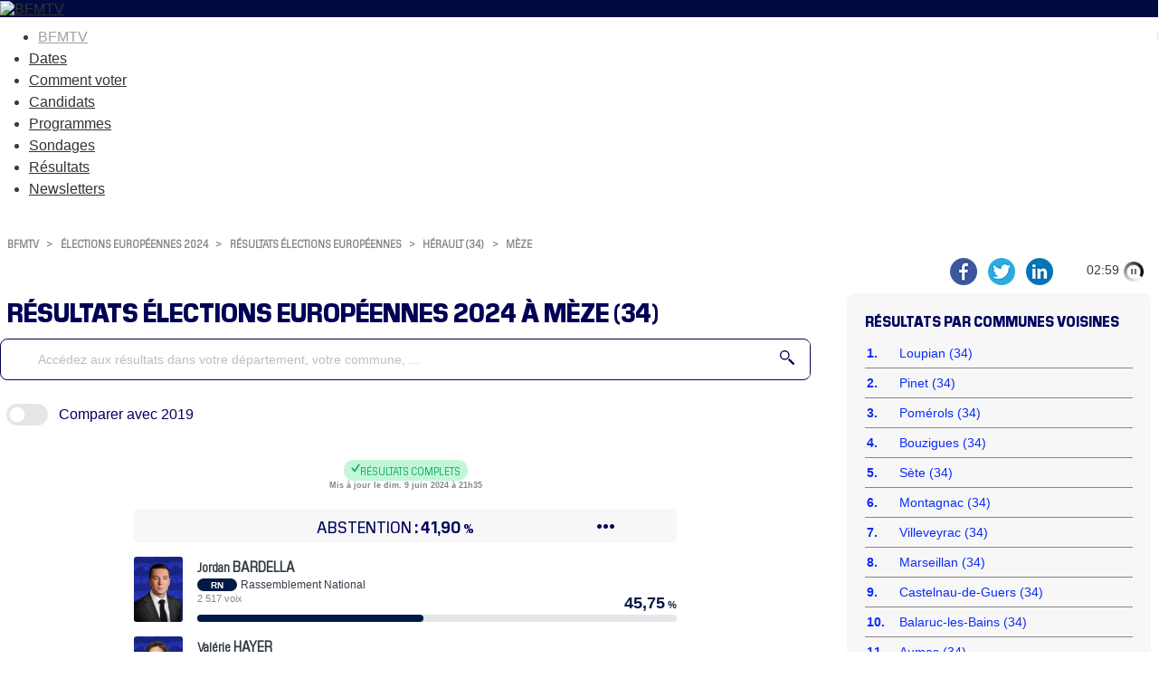

--- FILE ---
content_type: text/html
request_url: https://elections.bfmtv.com/resultats-europeennes/herault-34/meze/
body_size: 20258
content:
<!DOCTYPE html><html><head><meta http-equiv="Cache-Control" content="public, max-age=180, must-revalidate" /><meta http-equiv="Content-Type" content="text/html; charset=UTF-8"/><meta id="viewport" name="viewport" content="width=device-width, initial-scale=1.0, minimum-scale=1.0, maximum-scale=2.0"><link rel="canonical" href="https://elections.bfmtv.com/resultats-europeennes/herault-34/meze/"><link rel="stylesheet" href="https://elections.bfmtv.com/resultats-europeennes/css/base-reset.css"><link rel="stylesheet" href="https://elections.bfmtv.com/resultats-europeennes/css/base-site.css"><link rel="stylesheet" href="https://elections.bfmtv.com/resultats-europeennes/css/page.css"><link rel="stylesheet" href="https://elections.bfmtv.com/resultats-europeennes/css/bloc-chrono-reseaux.css"><link rel="stylesheet" href="https://elections.bfmtv.com/resultats-europeennes/css/bloc-entete.css"><link rel="stylesheet" href="https://elections.bfmtv.com/resultats-europeennes/css/bloc-recherche.css"><link rel="stylesheet" href="https://elections.bfmtv.com/resultats-europeennes/css/bloc-boutons.css"><link rel="stylesheet" href="https://elections.bfmtv.com/resultats-europeennes/css/bloc-tampon.css"><link rel="stylesheet" href="https://elections.bfmtv.com/resultats-europeennes/css/bloc-suffrage.css"><link rel="stylesheet" href="https://elections.bfmtv.com/resultats-europeennes/css/bloc-resultats.css"><link rel="stylesheet" href="https://elections.bfmtv.com/resultats-europeennes/css/bloc-principales-communes.css"><link rel="stylesheet" href="https://elections.bfmtv.com/resultats-europeennes/css/bloc-principaux-departements.css"><link rel="stylesheet" href="https://elections.bfmtv.com/resultats-europeennes/css/bloc-widget-libre.css"><meta name="robots" content="index, follow, noarchive, max-snippet:-1, max-image-preview:large, max-video-preview:10"/>
<link rel="icon" href="/bfmtv-custom/favicon/favicon.ico"/>
<link rel="icon" type="image/png" href="/bfmtv-custom/favicon/favicon.png"/>
<link rel="icon" type="image/png" sizes="192x192" href="/bfmtv-custom/favicon/android-icon-192x192.png"/>
<link rel="apple-touch-icon-precomposed" sizes="76x76" href="/bfmtv-custom/favicon/apple-icon-76x76.png"/>
<link rel="apple-touch-icon-precomposed" sizes="120x120" href="/bfmtv-custom/favicon/apple-icon-120x120.png"/>
<link rel="apple-touch-icon-precomposed" sizes="152x152" href="/bfmtv-custom/favicon/apple-icon-152x152.png"/>
<link rel="apple-touch-icon-precomposed" sizes="180x180" href="/bfmtv-custom/favicon/apple-icon-180x180.png"/>
<link rel="apple-touch-icon-precomposed" sizes="228x228" href="/bfmtv-custom/favicon/apple-icon-228x228.png"/>
<meta property="og:type" content="website"/>
<meta property="og:image" content="https://elections.bfmtv.com/bfmtv-custom/partage/BFMTV_Europeennes_OG.jpg"/>
<meta property="og:image:url" content="https://elections.bfmtv.com/bfmtv-custom/partage/BFMTV_Europeennes_OG.jpg"/>
<meta property="og:image:secure_url" content="https://elections.bfmtv.com/bfmtv-custom/partage/BFMTV_Europeennes_OG.jpg"/>
<meta property="og:image:type" content="image/jpeg"/>
<meta property="og:image:width" content="1920"/>
<meta property="og:image:height" content="1080"/>
<meta property="twitter:card" content="summary_large_image"/>
<meta property="twitter:site" content="@BFMTV"/>
<meta property="twitter:image" content="https://elections.bfmtv.com/bfmtv-custom/partage/BFMTV_Europeennes_OG.jpg"/>
<link rel="stylesheet" href="https://www.bfmtv.com/assets/css/style_partenaire.css">
<link rel="stylesheet" href="/bfmtv-custom/css/style_partenaire-2022.css">
<script type="text/javascript" src="/bfmtv-custom/sora-bfmtv-2024.js"></script>
<link rel="stylesheet" href="/bfmtv-custom/sora-bfmtv-2024.css"><title>Résultats Élections européennes 2024 de Mèze</title>
<meta name="description" content="Suivez en direct les résultats des élections européennes 2024 de Mèze sur BFMTV. Restez informés des candidats en tête dans votre ville grâce à notre infographie interactive mise à jour toutes les 3 minutes."/>
<meta property="og:url" content="https://elections.bfmtv.com/resultats-europeennes/herault-34/meze/"/>
<meta property="og:title" content="Elections européennes 2024: les résultats complets à #Mèze"/>
<meta property="og:description" content="Suivez en direct les résultats des élections européennes 2024 de Mèze sur BFMTV. Restez informés des candidats en tête dans votre ville grâce à notre infographie interactive mise à jour toutes les 3 minutes."/>
<meta property="og:image:alt" content="Résultats Élections européennes 2024 de Mèze"/>
<meta property="twitter:title" content="Résultats Élections européennes 2024 de Mèze"/>
<meta property="twitter:description" content="Suivez en direct les résultats des élections européennes 2024 de Mèze sur BFMTV. Restez informés des candidats en tête dans votre ville grâce à notre infographie interactive mise à jour toutes les 3 minutes."/>
<meta property="twitter:image:alt" content="Résultats Élections européennes 2024 de Mèze"/>
<script type="text/javascript">
var tc_vars = {
	"env_work": soraEnvWork,
	"site_name": "bfmtv_portail_responsive",
	"level2": "BFM Actu",
	"chapitre1": "politique",
	"chapitre2": "elections",
	"categorie1": "politique",
	"categorie2": "elections",
	"type_page": "data",
	"type_contenu": "data-elections",
	"pagename": "resultats",
	"cookie_consent": "0",
	"URL_complet": "https://elections.bfmtv.com/resultats-europeennes/herault-34/meze/",
	"version_responsive": soraDeviceCheck.type
};
</script>
<script type="text/javascript" src="https://www.bfmtv.com/assets/partenaires/js/tc_NextInteractive_33.js"></script></head><body><div id="fb-root"></div>
<script async defer crossorigin="anonymous" src="https://connect.facebook.net/fr_FR/sdk.js#xfbml=1&version=v20.0" nonce="H2qLiTGz"></script>
<header class="main_header bfm_presidentielle_2022" id="main_header">
	<div class="header_top" id="header_top">
		<div class="logo_container">
			<a href="https://www.bfmtv.com" title="BFMTV" class="header_brand header_brand_left icon_house"></a>
		</div>
		<div class="logo_container election">
			<a href="https://www.bfmtv.com/politique/elections/legislatives/" title="BFMTV" class="header_brand">
				<img src="https://www.bfmtv.com/assets/v5/images/BFMTV_ELECTIONS_LG.87c61730d6655493e67bd58be21bc2bb.svg" alt="BFMTV" title="BFMTV" />
			</a>
		</div>
		<div class="logo_container"></div>
	</div>
	<nav role="navigation" class="nav_primary" aria-label="primary">
	<ul>
		<li class="nav_bfmtv_link"><a href="https://www.bfmtv.com/" title="BFMTV">BFMTV</a></li>
		<li><a href="https://www.bfmtv.com/politique/elections/legislatives/dissolution-de-l-assemblee-nationale-quelles-sont-les-dates-des-prochaines-elections-legislatives_AV-202406090389.html" title="Dates">Dates</a></li>
      	<li><a href="https://www.bfmtv.com/politique/elections/legislatives/elections-legislatives-2024-dates-circonscription-deroulement-enjeux-resultats-tout-savoir-sur-le-scrutin_AN-202406170024.html" title="Comment voter">Comment voter</a></li>
      	<li><a href="https://www.bfmtv.com/politique/elections/legislatives/elections-legislatives-2024-qui-sont-les-candidats-de-votre-circonscription-la-liste-complete_AN-202406240001.html" title="Candidats">Candidats</a></li>
		<li><a href="https://www.bfmtv.com/politique/elections/legislatives/elections-legislatives-2024-rn-nfp-renaissance-notre-comparateur-des-programmes_GN-202406250268.html" title="Programmes">Programmes</a></li>
		<li><a href="https://www.bfmtv.com/politique/sondages/" title="Sondages">Sondages</a></li>
      	<li><a href="https://elections.bfmtv.com/" title="Résultats">Résultats</a></li>
		<li><a href="https://www.bfmtv.com/newsletters/" title="Newsletters">Newsletters</a></li>
	</ul>
	</nav>
</header><div id="sora_global"><div id="sora_entete"><div id="bloc_chrono_reseaux" class="bloc"><div id="sora_reseau_sociaux"><script async src="https://platform.twitter.com/widgets.js" charset="utf-8"></script><a href="https://www.facebook.com/sharer/sharer.php?u=https%3A%2F%2Felections.bfmtv.com%2Fresultats-europeennes%2Fherault-34%2Fmeze%2F&amp;src=sdkpreparse&title=Elections%20europ%C3%A9ennes%202024%3A%20les%20r%C3%A9sultats%20complets%20%C3%A0%20%23Meze" target="blank" class="fb-xfbml-parse-ignore">
	<img alt="Partager sur Facebook" src="https://elections.bfmtv.com/bfmtv-custom/partage/partager-facebook.png" />
</a>
<a href="https://twitter.com/share?url=https%3A%2F%2Felections.bfmtv.com%2Fresultats-europeennes%2Fherault-34%2Fmeze%2F" target="blank" data-url="https://elections.bfmtv.com/resultats-europeennes/herault-34/meze/" data-text="Elections européennes 2024: les résultats complets à #Meze" data-count="false" data-show-count="false">
	<img alt="Partager sur Twitter" src="https://elections.bfmtv.com/bfmtv-custom/partage/partager-twitter.png" />
</a>
<a href="https://www.linkedin.com/shareArticle?mini=true&url=https%3A%2F%2Felections.bfmtv.com%2Fresultats-europeennes%2Fherault-34%2Fmeze%2F&title=Elections%20europ%C3%A9ennes%202024%3A%20les%20r%C3%A9sultats%20complets%20%C3%A0%20%23Meze" target="_blank">
	<img alt="Partager sur Linkedin" src="https://elections.bfmtv.com/bfmtv-custom/partage/partager-linkedin.png" />
</a></div></div><div id="bloc_entete" class="bloc"><div class="sora_contenu"></div></div><div class="blocInjection" id="sora_injection1"><div id="bloc_fil_ariane" class="bloc">
  <div id="sora_div_ariane">
  	<a class="sora_lien_not_params" href="https://www.bfmtv.com/">BFMTV</a>
  	<span class="sora-chevron">&gt;</span>
    <a class="sora_lien_not_params" href="https://www.bfmtv.com/politique/elections/europeennes/">élections européennes 2024</a>
  	<span class="sora-chevron">&gt;</span>
  	<a class="sora_lien_not_params" href="https://elections.bfmtv.com/resultats-europeennes/">résultats élections européennes</a>
    <span class="sora-chevron">&gt;</span>
    <a class="sora_lien_not_params" href="https://elections.bfmtv.com/resultats-europeennes/herault-34/">Hérault (34)</a>
    <span class="sora-chevron">&gt;</span>
    <a class="sora_lien_not_params" href="https://elections.bfmtv.com/resultats-europeennes/herault-34/meze/">Mèze</a>
  </div>
</div>
<div id="bloc_titre_page" class="bloc">
	<h1><span class="titre1">résultats élections européennes 2024 à Mèze (34)</span></h1>
</div></div><div id="sora_sous_entete"><div id="bloc_recherche" class="bloc"><span id="sora_zone_recherche"><div id="sora_div_text_recherche"><input type="text" id="sora_texte_recherche" autocomplete="false" placeholder="Accédez aux résultats dans votre département, votre commune, ..."></div><div id="sora_div_button_recherche"><svg xmlns="http://www.w3.org/2000/svg" width="32" height="32" viewBox="0 0 32 32">
  <g id="Loupe" transform="translate(0)">
    <path id="Tracé_1" data-name="Tracé 1" d="M0,0A10.635,10.635,0,0,0-10.632,10.636,10.635,10.635,0,0,0,0,21.271,10.636,10.636,0,0,0,10.638,10.636,10.636,10.636,0,0,0,0,0M0,18.436a7.806,7.806,0,0,1-7.794-7.8A7.8,7.8,0,0,1,0,2.836a7.81,7.81,0,0,1,7.8,7.8,7.811,7.811,0,0,1-7.8,7.8" transform="translate(10.632)" fill="#1e3c8c"/>
    <path id="Tracé_2" data-name="Tracé 2" d="M0,0-10.644-10.642a12.723,12.723,0,0,1-3.007,3.008L-3.006,3.01A1.422,1.422,0,0,0-1,3.01L0,2A1.412,1.412,0,0,0,0,0" transform="translate(31.583 28.576)" fill="#1e3c8c"/>
  </g>
</svg>
</div></span><div id="sora_div_autocomplete"></div></div></div></div><div id="sora_corp"><div id="bloc_boutons" class="bloc"><div class="sora_div_bouton"><div id="sora_bt_compare_slider"><img src="https://elections.bfmtv.com/resultats-europeennes/images/slider-icone.svg"/></div><div id="sora_bt_compare_texte"><span class="sora_bt">Comparer avec 2019</span><span class="sora_bt_mini">Comp. 2019</span></div></div></div><div id="bloc_tampon" class="bloc"><div class="titreTampon"><span class="tamponResultats tamponResultatsComplet"><svg width="12" height="12" viewBox="0 0 12 12" fill="none" xmlns="http://www.w3.org/2000/svg"><path d="M4.81055 11.084C4.44727 11.084 4.14453 10.9395 3.90234 10.6504L0.878906 6.98828C0.773438 6.86719 0.699219 6.75 0.65625 6.63672C0.613281 6.52344 0.591797 6.40625 0.591797 6.28516C0.591797 6.00781 0.683594 5.7793 0.867188 5.59961C1.05469 5.41602 1.28906 5.32422 1.57031 5.32422C1.88281 5.32422 2.14258 5.45117 2.34961 5.70508L4.78711 8.72266L9.57422 1.1582C9.69531 0.974609 9.82031 0.845703 9.94922 0.771484C10.082 0.693359 10.2441 0.654297 10.4355 0.654297C10.7168 0.654297 10.9492 0.744141 11.1328 0.923828C11.3164 1.10352 11.4082 1.33008 11.4082 1.60352C11.4082 1.70508 11.3906 1.81055 11.3555 1.91992C11.3203 2.0293 11.2656 2.14258 11.1914 2.25977L5.73633 10.6094C5.52148 10.9258 5.21289 11.084 4.81055 11.084Z" fill="var(--sora-titre-complet)"/></svg> Résultats complets</span><span class="tamponDateMaj">Mis à jour le dim. 9 juin 2024 à 21h35</span></div></div><div id="bloc_suffrages" class="bloc"><div class="sora_div_suffrage"><div class="sora_div_abstention_avant"><span></span><span>Abstention<span class="suffrage_pourcentage_entete">41,90</span><span class="suffrage_pourcentage_ico">%</span></span><span class="liste_suffrage_bouton">&bull;&bull;&bull;</span></div><div class="liste_suffrage_show"><div class="sora_div_abstention_apres"><div class="principal"><span>Participation</span><span class="suffrage_pourcentage">58,10<span class="suffrage_pourcentage_ico">%</span></span></div><div class="secondaire"><span>9 700 inscrits</span><span>5 636 votants</span></div></div><div><span>5 502 exprimés</span><span class="suffrage_pourcentage">56,72<span class="suffrage_pourcentage_ico">%</span></span></div><div><span>43 votes blancs</span><span class="suffrage_pourcentage">0,76<span class="suffrage_pourcentage_ico">%</span></span></div><div><span>91 votes nuls</span><span class="suffrage_pourcentage">1,61<span class="suffrage_pourcentage_ico">%</span></span></div></div></div></div><div id="bloc_resultats" class="bloc"><div id="divBlocResultats"><div id="div_resultats_candidats"><div class="divCandidat hide" data-id="73783"><div class="photoCandidat"><img src="https://elections.bfmtv.com/resultats-europeennes/photos/listes/france/bardella-jordan_73783.png" title="Jordan Bardella (Rassemblement National)"/><span class="credit_photo"></span></div><div class="barre"><div class="divBarre"><div class="divBarreSecondaire barreTop"><div class="nomCandidat"><span class="spanPrenom">Jordan </span><span class="spanNom">BARDELLA</span></div><div title="Rassemblement National" class="partiCandidat"><span class="sigleParti" style="background-color:#001A46;">RN</span><span class="nomParti">Rassemblement National</span></div><div class="divBarreSecondaire barreBottom"><div class="voixCandidat">2 517 voix</div><div class="resultatPourcentage" style="color:#001A46;"><span class="resultatValeur">45,75</span><span class="resultatTexte"> %</span></div></div></div><div class="divBarreSecondaire"><div class="divBarreCandidat"><div class="divCouleurCandidat" style="width:calc(45.75% + 0.5rem);background-color:#001A46;"></div></div></div></div></div></div><div class="divCandidat hide" data-id="73789"><div class="photoCandidat"><img src="https://elections.bfmtv.com/resultats-europeennes/photos/listes/france/hayer-valerie_73789.png" title="Valérie Hayer (Renaissance)"/><span class="credit_photo"></span></div><div class="barre"><div class="divBarre"><div class="divBarreSecondaire barreTop"><div class="nomCandidat"><span class="spanPrenom">Valérie </span><span class="spanNom">HAYER</span></div><div title="Renaissance" class="partiCandidat"><span class="sigleParti" style="background-color:#EB5600;">REN</span><span class="nomParti">Renaissance</span></div><div class="divBarreSecondaire barreBottom"><div class="voixCandidat">637 voix</div><div class="resultatPourcentage" style="color:#EB5600;"><span class="resultatValeur">11,58</span><span class="resultatTexte"> %</span></div></div></div><div class="divBarreSecondaire"><div class="divBarreCandidat"><div class="divCouleurCandidat" style="width:calc(11.58% + 0.5rem);background-color:#EB5600;"></div></div></div></div></div></div><div class="divCandidat hide" data-id="73805"><div class="photoCandidat"><img src="https://elections.bfmtv.com/resultats-europeennes/photos/listes/france/glucksmann-raphael_73805.png" title="Raphaël Glucksmann (Parti socialiste - Place publique)"/><span class="credit_photo"></span></div><div class="barre"><div class="divBarre"><div class="divBarreSecondaire barreTop"><div class="nomCandidat"><span class="spanPrenom">Raphaël </span><span class="spanNom">GLUCKSMANN</span></div><div title="Parti socialiste - Place publique" class="partiCandidat"><span class="sigleParti" style="background-color:#C4003B;">PS-PP</span><span class="nomParti">Parti socialiste - Place publique</span></div><div class="divBarreSecondaire barreBottom"><div class="voixCandidat">635 voix</div><div class="resultatPourcentage" style="color:#C4003B;"><span class="resultatValeur">11,54</span><span class="resultatTexte"> %</span></div></div></div><div class="divBarreSecondaire"><div class="divBarreCandidat"><div class="divCouleurCandidat" style="width:calc(11.54% + 0.5rem);background-color:#C4003B;"></div></div></div></div></div></div><div class="divCandidat hide" data-id="73781"><div class="photoCandidat"><img src="https://elections.bfmtv.com/resultats-europeennes/photos/listes/france/marechal-marion_73781.png" title="Marion Maréchal (Reconquête)"/><span class="credit_photo"></span></div><div class="barre"><div class="divBarre"><div class="divBarreSecondaire barreTop"><div class="nomCandidat"><span class="spanPrenom">Marion </span><span class="spanNom">MARÉCHAL</span></div><div title="Reconquête" class="partiCandidat"><span class="sigleParti" style="background-color:#1D233B;">REC</span><span class="nomParti">Reconquête</span></div><div class="divBarreSecondaire barreBottom"><div class="voixCandidat">403 voix</div><div class="resultatPourcentage" style="color:#1D233B;"><span class="resultatValeur">7,32</span><span class="resultatTexte"> %</span></div></div></div><div class="divBarreSecondaire"><div class="divBarreCandidat"><div class="divCouleurCandidat" style="width:calc(7.32% + 0.5rem);background-color:#1D233B;"></div></div></div></div></div></div><div class="divCandidat hide" data-id="73782"><div class="photoCandidat"><img src="https://elections.bfmtv.com/resultats-europeennes/photos/listes/france/aubry-manon_73782.png" title="Manon Aubry (La France Insoumise)"/><span class="credit_photo"></span></div><div class="barre"><div class="divBarre"><div class="divBarreSecondaire barreTop"><div class="nomCandidat"><span class="spanPrenom">Manon </span><span class="spanNom">AUBRY</span></div><div title="La France Insoumise" class="partiCandidat"><span class="sigleParti" style="background-color:#960000;">LFI</span><span class="nomParti">La France Insoumise</span></div><div class="divBarreSecondaire barreBottom"><div class="voixCandidat">314 voix</div><div class="resultatPourcentage" style="color:#960000;"><span class="resultatValeur">5,71</span><span class="resultatTexte"> %</span></div></div></div><div class="divBarreSecondaire"><div class="divBarreCandidat"><div class="divCouleurCandidat" style="width:calc(5.71% + 0.5rem);background-color:#960000;"></div></div></div></div></div></div><div class="divCandidat hide" data-id="73796"><div class="photoCandidat"><img src="https://elections.bfmtv.com/resultats-europeennes/photos/listes/france/bellamy-francois-xavier_73796.png" title="François-Xavier Bellamy (Les Républicains)"/><span class="credit_photo"></span></div><div class="barre"><div class="divBarre"><div class="divBarreSecondaire barreTop"><div class="nomCandidat"><span class="spanPrenom">François-Xavier </span><span class="spanNom">BELLAMY</span></div><div title="Les Républicains" class="partiCandidat"><span class="sigleParti" style="background-color:#004FE3;">LR</span><span class="nomParti">Les Républicains</span></div><div class="divBarreSecondaire barreBottom"><div class="voixCandidat">237 voix</div><div class="resultatPourcentage" style="color:#004FE3;"><span class="resultatValeur">4,31</span><span class="resultatTexte"> %</span></div></div></div><div class="divBarreSecondaire"><div class="divBarreCandidat"><div class="divCouleurCandidat" style="width:calc(4.31% + 0.5rem);background-color:#004FE3;"></div></div></div></div></div></div><div class="divCandidat sora_canSupp hide" data-id="73784"><div class="photoCandidat"><img src="https://elections.bfmtv.com/resultats-europeennes/photos/listes/france/toussaint-marie_73784.png" title="Marie Toussaint (Les Écologistes-EELV)"/><span class="credit_photo"></span></div><div class="barre"><div class="divBarre"><div class="divBarreSecondaire barreTop"><div class="nomCandidat"><span class="spanPrenom">Marie </span><span class="spanNom">TOUSSAINT</span></div><div title="Les Écologistes-EELV" class="partiCandidat"><span class="sigleParti" style="background-color:#00963C;">EÉLV</span><span class="nomParti">Les Écologistes-EELV</span></div><div class="divBarreSecondaire barreBottom"><div class="voixCandidat">169 voix</div><div class="resultatPourcentage" style="color:#00963C;"><span class="resultatValeur">3,07</span><span class="resultatTexte"> %</span></div></div></div><div class="divBarreSecondaire"><div class="divBarreCandidat"><div class="divCouleurCandidat" style="width:calc(3.07% + 0.5rem);background-color:#00963C;"></div></div></div></div></div></div><div class="divCandidat sora_canSupp hide" data-id="73807"><div class="photoCandidat"><img src="https://elections.bfmtv.com/resultats-europeennes/photos/listes/france/lassalle-jean_73807.png" title="Jean Lassalle (Résistons)"/><span class="credit_photo"></span></div><div class="barre"><div class="divBarre"><div class="divBarreSecondaire barreTop"><div class="nomCandidat"><span class="spanPrenom">Jean </span><span class="spanNom">LASSALLE</span></div><div title="Résistons" class="partiCandidat"><span class="sigleParti" style="background-color:#004FA9;">RES</span><span class="nomParti">Résistons</span></div><div class="divBarreSecondaire barreBottom"><div class="voixCandidat">128 voix</div><div class="resultatPourcentage" style="color:#004FA9;"><span class="resultatValeur">2,33</span><span class="resultatTexte"> %</span></div></div></div><div class="divBarreSecondaire"><div class="divBarreCandidat"><div class="divCouleurCandidat" style="width:calc(2.33% + 0.5rem);background-color:#004FA9;"></div></div></div></div></div></div><div class="divCandidat sora_canSupp hide" data-id="73811"><div class="photoCandidat"><img src="https://elections.bfmtv.com/resultats-europeennes/photos/listes/france/deffontaines-leon_73811.png" title="Léon Deffontaines (Parti communiste français)"/><span class="credit_photo"></span></div><div class="barre"><div class="divBarre"><div class="divBarreSecondaire barreTop"><div class="nomCandidat"><span class="spanPrenom">Léon </span><span class="spanNom">DEFFONTAINES</span></div><div title="Parti communiste français" class="partiCandidat"><span class="sigleParti" style="background-color:#B40000;">PCF</span><span class="nomParti">Parti communiste français</span></div><div class="divBarreSecondaire barreBottom"><div class="voixCandidat">117 voix</div><div class="resultatPourcentage" style="color:#B40000;"><span class="resultatValeur">2,13</span><span class="resultatTexte"> %</span></div></div></div><div class="divBarreSecondaire"><div class="divBarreCandidat"><div class="divCouleurCandidat" style="width:calc(2.13% + 0.5rem);background-color:#B40000;"></div></div></div></div></div></div><div class="divCandidat sora_canSupp hide" data-id="73786"><div class="photoCandidat"><img src="https://elections.bfmtv.com/resultats-europeennes/photos/listes/france/thouy-helene_73786.png" title="Hélène Thouy (Parti Animaliste)"/><span class="credit_photo"></span></div><div class="barre"><div class="divBarre"><div class="divBarreSecondaire barreTop"><div class="nomCandidat"><span class="spanPrenom">Hélène </span><span class="spanNom">THOUY</span></div><div title="Parti Animaliste" class="partiCandidat"><span class="sigleParti" style="background-color:#828282;">PA</span><span class="nomParti">Parti Animaliste</span></div><div class="divBarreSecondaire barreBottom"><div class="voixCandidat">115 voix</div><div class="resultatPourcentage" style="color:#828282;"><span class="resultatValeur">2,09</span><span class="resultatTexte"> %</span></div></div></div><div class="divBarreSecondaire"><div class="divBarreCandidat"><div class="divCouleurCandidat" style="width:calc(2.09% + 0.5rem);background-color:#828282;"></div></div></div></div></div></div><div class="divCandidat sora_canSupp hide" data-id="73813"><div class="photoCandidat"><img src="https://elections.bfmtv.com/resultats-europeennes/photos/listes/france/governatori-jean-marc_73813.png" title="Jean-Marc Governatori (L'écologie au centre)"/><span class="credit_photo"></span></div><div class="barre"><div class="divBarre"><div class="divBarreSecondaire barreTop"><div class="nomCandidat"><span class="spanPrenom">Jean-Marc </span><span class="spanNom">GOVERNATORI</span></div><div title="L'écologie au centre" class="partiCandidat"><span class="sigleParti" style="background-color:#167A16;">ECOC</span><span class="nomParti">L'écologie au centre</span></div><div class="divBarreSecondaire barreBottom"><div class="voixCandidat">51 voix</div><div class="resultatPourcentage" style="color:#167A16;"><span class="resultatValeur">0,93</span><span class="resultatTexte"> %</span></div></div></div><div class="divBarreSecondaire"><div class="divBarreCandidat"><div class="divCouleurCandidat" style="width:calc(0.93% + 0.5rem);background-color:#167A16;"></div></div></div></div></div></div><div class="divCandidat sora_canSupp hide" data-id="73793"><div class="photoCandidat"><img src="https://elections.bfmtv.com/resultats-europeennes/photos/listes/france/asselineau-francois_73793.png" title="François Asselineau (Union populaire républicaine)"/><span class="credit_photo"></span></div><div class="barre"><div class="divBarre"><div class="divBarreSecondaire barreTop"><div class="nomCandidat"><span class="spanPrenom">François </span><span class="spanNom">ASSELINEAU</span></div><div title="Union populaire républicaine" class="partiCandidat"><span class="sigleParti" style="background-color:#045466;">UPR</span><span class="nomParti">Union populaire républicaine</span></div><div class="divBarreSecondaire barreBottom"><div class="voixCandidat">45 voix</div><div class="resultatPourcentage" style="color:#045466;"><span class="resultatValeur">0,82</span><span class="resultatTexte"> %</span></div></div></div><div class="divBarreSecondaire"><div class="divBarreCandidat"><div class="divCouleurCandidat" style="width:calc(0.82% + 0.5rem);background-color:#045466;"></div></div></div></div></div></div><div class="divCandidat sora_canSupp hide" data-id="73802"><div class="photoCandidat"><img src="https://elections.bfmtv.com/resultats-europeennes/photos/listes/france/philippot-florian_73802.png" title="Florian Philippot (Les Patriotes)"/><span class="credit_photo"></span></div><div class="barre"><div class="divBarre"><div class="divBarreSecondaire barreTop"><div class="nomCandidat"><span class="spanPrenom">Florian </span><span class="spanNom">PHILIPPOT</span></div><div title="Les Patriotes" class="partiCandidat"><span class="sigleParti" style="background-color:#001E8C;">PAT</span><span class="nomParti">Les Patriotes</span></div><div class="divBarreSecondaire barreBottom"><div class="voixCandidat">43 voix</div><div class="resultatPourcentage" style="color:#001E8C;"><span class="resultatValeur">0,78</span><span class="resultatTexte"> %</span></div></div></div><div class="divBarreSecondaire"><div class="divBarreCandidat"><div class="divCouleurCandidat" style="width:calc(0.78% + 0.5rem);background-color:#001E8C;"></div></div></div></div></div></div><div class="divCandidat sora_canSupp hide" data-id="73792"><div class="photoCandidat"><img src="https://elections.bfmtv.com/resultats-europeennes/photos/listes/france/wehrling-yann_73792.png" title="Yann Wehrling (Écologie positive et Territoires)"/><span class="credit_photo"></span></div><div class="barre"><div class="divBarre"><div class="divBarreSecondaire barreTop"><div class="nomCandidat"><span class="spanPrenom">Yann </span><span class="spanNom">WEHRLING</span></div><div title="Écologie positive et Territoires" class="partiCandidat"><span class="sigleParti" style="background-color:#3BB33B;">ECOPT</span><span class="nomParti">Écologie positive et Territoires</span></div><div class="divBarreSecondaire barreBottom"><div class="voixCandidat">36 voix</div><div class="resultatPourcentage" style="color:#3BB33B;"><span class="resultatValeur">0,65</span><span class="resultatTexte"> %</span></div></div></div><div class="divBarreSecondaire"><div class="divBarreCandidat"><div class="divCouleurCandidat" style="width:calc(0.65% + 0.5rem);background-color:#3BB33B;"></div></div></div></div></div></div><div class="divCandidat sora_canSupp hide" data-id="73797"><div class="photoCandidat"><img src="https://elections.bfmtv.com/resultats-europeennes/photos/listes/france/arthaud-nathalie_73797.png" title="Nathalie Arthaud (Lutte Ouvrière)"/><span class="credit_photo"></span></div><div class="barre"><div class="divBarre"><div class="divBarreSecondaire barreTop"><div class="nomCandidat"><span class="spanPrenom">Nathalie </span><span class="spanNom">ARTHAUD</span></div><div title="Lutte Ouvrière" class="partiCandidat"><span class="sigleParti" style="background-color:#2D0000;">LO</span><span class="nomParti">Lutte Ouvrière</span></div><div class="divBarreSecondaire barreBottom"><div class="voixCandidat">23 voix</div><div class="resultatPourcentage" style="color:#2D0000;"><span class="resultatValeur">0,42</span><span class="resultatTexte"> %</span></div></div></div><div class="divBarreSecondaire"><div class="divBarreCandidat"><div class="divCouleurCandidat" style="width:calc(0.42% + 0.5rem);background-color:#2D0000;"></div></div></div></div></div></div><div class="divCandidat sora_canSupp hide" data-id="73809"><div class="photoCandidat"><img src="https://elections.bfmtv.com/resultats-europeennes/photos/listes/france/lacroix-guillaume_73809.png" title="Guillaume Lacroix (Parti radical de gauche)"/><span class="credit_photo"></span></div><div class="barre"><div class="divBarre"><div class="divBarreSecondaire barreTop"><div class="nomCandidat"><span class="spanPrenom">Guillaume </span><span class="spanNom">LACROIX</span></div><div title="Parti radical de gauche" class="partiCandidat"><span class="sigleParti" style="background-color:#640000;">RDG</span><span class="nomParti">Parti radical de gauche</span></div><div class="divBarreSecondaire barreBottom"><div class="voixCandidat">13 voix</div><div class="resultatPourcentage" style="color:#640000;"><span class="resultatValeur">0,24</span><span class="resultatTexte"> %</span></div></div></div><div class="divBarreSecondaire"><div class="divBarreCandidat"><div class="divCouleurCandidat" style="width:calc(0.24% + 0.5rem);background-color:#640000;"></div></div></div></div></div></div><div class="divCandidat sora_canSupp hide" data-id="73791"><div class="photoCandidat"><img src="https://elections.bfmtv.com/resultats-europeennes/photos/listes/france/cholley-marine_73791.png" title="Marine Cholley (Équinoxe)"/><span class="credit_photo"></span></div><div class="barre"><div class="divBarre"><div class="divBarreSecondaire barreTop"><div class="nomCandidat"><span class="spanPrenom">Marine </span><span class="spanNom">CHOLLEY</span></div><div title="Équinoxe" class="partiCandidat"><span class="sigleParti" style="background-color:#E09A0F;">EQU</span><span class="nomParti">Équinoxe</span></div><div class="divBarreSecondaire barreBottom"><div class="voixCandidat">11 voix</div><div class="resultatPourcentage" style="color:#E09A0F;"><span class="resultatValeur">0,20</span><span class="resultatTexte"> %</span></div></div></div><div class="divBarreSecondaire"><div class="divBarreCandidat"><div class="divCouleurCandidat" style="width:calc(0.20% + 0.5rem);background-color:#E09A0F;"></div></div></div></div></div></div><div class="divCandidat sora_canSupp hide" data-id="73800"><div class="photoCandidat"><img src="https://elections.bfmtv.com/resultats-europeennes/images/femme_defaut.png" style="background:#640000;" title="Selma Labib (Nouveau Parti anticapitaliste)"/><span class="credit_photo"></span></div><div class="barre"><div class="divBarre"><div class="divBarreSecondaire barreTop"><div class="nomCandidat"><span class="spanPrenom">Selma </span><span class="spanNom">LABIB</span></div><div title="Nouveau Parti anticapitaliste" class="partiCandidat"><span class="sigleParti" style="background-color:#640000;">NPA</span><span class="nomParti">Nouveau Parti anticapitaliste</span></div><div class="divBarreSecondaire barreBottom"><div class="voixCandidat">4 voix</div><div class="resultatPourcentage" style="color:#640000;"><span class="resultatValeur">0,07</span><span class="resultatTexte"> %</span></div></div></div><div class="divBarreSecondaire"><div class="divBarreCandidat"><div class="divCouleurCandidat" style="width:calc(0.07% + 0.5rem);background-color:#640000;"></div></div></div></div></div></div><div class="divCandidat sora_canSupp hide" data-id="73798"><div class="photoCandidat"><img src="https://elections.bfmtv.com/resultats-europeennes/photos/listes/france/larrouturou-pierre_73798.png" title="Pierre Larrouturou (Nouvelle Donne - Allons enfants)"/><span class="credit_photo"></span></div><div class="barre"><div class="divBarre"><div class="divBarreSecondaire barreTop"><div class="nomCandidat"><span class="spanPrenom">Pierre </span><span class="spanNom">LARROUTUROU</span></div><div title="Nouvelle Donne - Allons enfants" class="partiCandidat"><span class="sigleParti" style="background-color:#C73284;">ND-AE</span><span class="nomParti">Nouvelle Donne - Allons enfants</span></div><div class="divBarreSecondaire barreBottom"><div class="voixCandidat">1 voix</div><div class="resultatPourcentage" style="color:#C73284;"><span class="resultatValeur">0,02</span><span class="resultatTexte"> %</span></div></div></div><div class="divBarreSecondaire"><div class="divBarreCandidat"><div class="divCouleurCandidat" style="width:calc(0.02% + 0.5rem);background-color:#C73284;"></div></div></div></div></div></div><div class="divCandidat sora_canSupp hide" data-id="73799"><div class="photoCandidat"><img src="https://elections.bfmtv.com/resultats-europeennes/images/homme_defaut.png" style="background:#828282;" title="Georges Renard-Kuzmanovic (République souveraine)"/><span class="credit_photo"></span></div><div class="barre"><div class="divBarre"><div class="divBarreSecondaire barreTop"><div class="nomCandidat"><span class="spanPrenom">Georges </span><span class="spanNom">RENARD-KUZMANOVIC</span></div><div title="République souveraine" class="partiCandidat"><span class="sigleParti" style="background-color:#828282;">RS</span><span class="nomParti">République souveraine</span></div><div class="divBarreSecondaire barreBottom"><div class="voixCandidat">1 voix</div><div class="resultatPourcentage" style="color:#828282;"><span class="resultatValeur">0,02</span><span class="resultatTexte"> %</span></div></div></div><div class="divBarreSecondaire"><div class="divBarreCandidat"><div class="divCouleurCandidat" style="width:calc(0.02% + 0.5rem);background-color:#828282;"></div></div></div></div></div></div><div class="divCandidat sora_canSupp hide" data-id="73808"><div class="photoCandidat"><img src="https://elections.bfmtv.com/resultats-europeennes/photos/listes/france/lalanne-francis_73808.png" title="Francis Lalanne (France libre - Union de la Résistance)"/><span class="credit_photo"></span></div><div class="barre"><div class="divBarre"><div class="divBarreSecondaire barreTop"><div class="nomCandidat"><span class="spanPrenom">Francis </span><span class="spanNom">LALANNE</span></div><div title="France libre - Union de la Résistance" class="partiCandidat"><span class="sigleParti" style="background-color:#828282;">FL-UR</span><span class="nomParti">France libre - Union de la Résistance</span></div><div class="divBarreSecondaire barreBottom"><div class="voixCandidat">1 voix</div><div class="resultatPourcentage" style="color:#828282;"><span class="resultatValeur">0,02</span><span class="resultatTexte"> %</span></div></div></div><div class="divBarreSecondaire"><div class="divBarreCandidat"><div class="divCouleurCandidat" style="width:calc(0.02% + 0.5rem);background-color:#828282;"></div></div></div></div></div></div><div class="divCandidat sora_canSupp hide" data-id="73812"><div class="photoCandidat"><img src="https://elections.bfmtv.com/resultats-europeennes/images/homme_defaut.png" style="background:#828282;" title="Gaël Coste-Meunier (Droits du parent et de l'enfant)"/><span class="credit_photo"></span></div><div class="barre"><div class="divBarre"><div class="divBarreSecondaire barreTop"><div class="nomCandidat"><span class="spanPrenom">Gaël </span><span class="spanNom">COSTE-MEUNIER</span></div><div title="Droits du parent et de l'enfant" class="partiCandidat"><span class="sigleParti" style="background-color:#828282;">DPEE</span><span class="nomParti">Droits du parent et de l'enfant</span></div><div class="divBarreSecondaire barreBottom"><div class="voixCandidat">1 voix</div><div class="resultatPourcentage" style="color:#828282;"><span class="resultatValeur">0,02</span><span class="resultatTexte"> %</span></div></div></div><div class="divBarreSecondaire"><div class="divBarreCandidat"><div class="divCouleurCandidat" style="width:calc(0.02% + 0.5rem);background-color:#828282;"></div></div></div></div></div></div><div class="divCandidat sora_canSupp hide" data-id="73779"><div class="photoCandidat"><img src="https://elections.bfmtv.com/resultats-europeennes/images/homme_defaut.png" style="background:#828282;" title="Léopold-Edouard Deher-Lesaint (Changement citoyen)"/><span class="credit_photo"></span></div><div class="barre"><div class="divBarre"><div class="divBarreSecondaire barreTop"><div class="nomCandidat"><span class="spanPrenom">Léopold-Edouard </span><span class="spanNom">DEHER-LESAINT</span></div><div title="Changement citoyen" class="partiCandidat"><span class="sigleParti" style="background-color:#828282;">CC</span><span class="nomParti">Changement citoyen</span></div><div class="divBarreSecondaire barreBottom"><div class="voixCandidat">0 voix</div><div class="resultatPourcentage" style="color:#828282;"><span class="resultatValeur">0,00</span><span class="resultatTexte"> %</span></div></div></div><div class="divBarreSecondaire"><div class="divBarreCandidat"><div class="divCouleurCandidat" style="width:0px;background-color:#828282;"></div></div></div></div></div></div><div class="divCandidat sora_canSupp hide" data-id="73780"><div class="photoCandidat"><img src="https://elections.bfmtv.com/resultats-europeennes/images/homme_defaut.png" style="background:#828282;" title="Philippe Ponge (Mouvement constituant populaire)"/><span class="credit_photo"></span></div><div class="barre"><div class="divBarre"><div class="divBarreSecondaire barreTop"><div class="nomCandidat"><span class="spanPrenom">Philippe </span><span class="spanNom">PONGE</span></div><div title="Mouvement constituant populaire" class="partiCandidat"><span class="sigleParti" style="background-color:#828282;">MCP</span><span class="nomParti">Mouvement constituant populaire</span></div><div class="divBarreSecondaire barreBottom"><div class="voixCandidat">0 voix</div><div class="resultatPourcentage" style="color:#828282;"><span class="resultatValeur">0,00</span><span class="resultatTexte"> %</span></div></div></div><div class="divBarreSecondaire"><div class="divBarreCandidat"><div class="divCouleurCandidat" style="width:0px;background-color:#828282;"></div></div></div></div></div></div><div class="divCandidat sora_canSupp hide" data-id="73785"><div class="photoCandidat"><img src="https://elections.bfmtv.com/resultats-europeennes/photos/listes/france/azergui-nagib_73785.png" title="Nagib Azergui (Union des Démocrates Musulmans Français)"/><span class="credit_photo"></span></div><div class="barre"><div class="divBarre"><div class="divBarreSecondaire barreTop"><div class="nomCandidat"><span class="spanPrenom">Nagib </span><span class="spanNom">AZERGUI</span></div><div title="Union des Démocrates Musulmans Français" class="partiCandidat"><span class="sigleParti" style="background-color:#828282;">UDMF</span><span class="nomParti">Union des Démocrates Musulmans Français</span></div><div class="divBarreSecondaire barreBottom"><div class="voixCandidat">0 voix</div><div class="resultatPourcentage" style="color:#828282;"><span class="resultatValeur">0,00</span><span class="resultatTexte"> %</span></div></div></div><div class="divBarreSecondaire"><div class="divBarreCandidat"><div class="divCouleurCandidat" style="width:0px;background-color:#828282;"></div></div></div></div></div></div><div class="divCandidat sora_canSupp hide" data-id="73787"><div class="photoCandidat"><img src="https://elections.bfmtv.com/resultats-europeennes/images/homme_defaut.png" style="background:#780000;" title="Olivier Terrien (Parti Révolutionnaire Communistes)"/><span class="credit_photo"></span></div><div class="barre"><div class="divBarre"><div class="divBarreSecondaire barreTop"><div class="nomCandidat"><span class="spanPrenom">Olivier </span><span class="spanNom">TERRIEN</span></div><div title="Parti Révolutionnaire Communistes" class="partiCandidat"><span class="sigleParti" style="background-color:#780000;">PRC</span><span class="nomParti">Parti Révolutionnaire Communistes</span></div><div class="divBarreSecondaire barreBottom"><div class="voixCandidat">0 voix</div><div class="resultatPourcentage" style="color:#780000;"><span class="resultatValeur">0,00</span><span class="resultatTexte"> %</span></div></div></div><div class="divBarreSecondaire"><div class="divBarreCandidat"><div class="divCouleurCandidat" style="width:0px;background-color:#780000;"></div></div></div></div></div></div><div class="divCandidat sora_canSupp hide" data-id="73788"><div class="photoCandidat"><img src="https://elections.bfmtv.com/resultats-europeennes/photos/listes/france/zorn-caroline_73788.png" title="Caroline Zorn (Parti Pirate)"/><span class="credit_photo"></span></div><div class="barre"><div class="divBarre"><div class="divBarreSecondaire barreTop"><div class="nomCandidat"><span class="spanPrenom">Caroline </span><span class="spanNom">ZORN</span></div><div title="Parti Pirate" class="partiCandidat"><span class="sigleParti" style="background-color:#828282;">PIR</span><span class="nomParti">Parti Pirate</span></div><div class="divBarreSecondaire barreBottom"><div class="voixCandidat">0 voix</div><div class="resultatPourcentage" style="color:#828282;"><span class="resultatValeur">0,00</span><span class="resultatTexte"> %</span></div></div></div><div class="divBarreSecondaire"><div class="divBarreCandidat"><div class="divCouleurCandidat" style="width:0px;background-color:#828282;"></div></div></div></div></div></div><div class="divCandidat sora_canSupp hide" data-id="73790"><div class="photoCandidat"><img src="https://elections.bfmtv.com/resultats-europeennes/images/homme_defaut.png" style="background:#828282;" title="Audric Alexandre (Parti des citoyens européens)"/><span class="credit_photo"></span></div><div class="barre"><div class="divBarre"><div class="divBarreSecondaire barreTop"><div class="nomCandidat"><span class="spanPrenom">Audric </span><span class="spanNom">ALEXANDRE</span></div><div title="Parti des citoyens européens" class="partiCandidat"><span class="sigleParti" style="background-color:#828282;">PACE</span><span class="nomParti">Parti des citoyens européens</span></div><div class="divBarreSecondaire barreBottom"><div class="voixCandidat">0 voix</div><div class="resultatPourcentage" style="color:#828282;"><span class="resultatValeur">0,00</span><span class="resultatTexte"> %</span></div></div></div><div class="divBarreSecondaire"><div class="divBarreCandidat"><div class="divCouleurCandidat" style="width:0px;background-color:#828282;"></div></div></div></div></div></div><div class="divCandidat sora_canSupp hide" data-id="73794"><div class="photoCandidat"><img src="https://elections.bfmtv.com/resultats-europeennes/images/homme_defaut.png" style="background:#780000;" title="Michel Simonin (Paix et Décroissance)"/><span class="credit_photo"></span></div><div class="barre"><div class="divBarre"><div class="divBarreSecondaire barreTop"><div class="nomCandidat"><span class="spanPrenom">Michel </span><span class="spanNom">SIMONIN</span></div><div title="Paix et Décroissance" class="partiCandidat"><span class="sigleParti" style="background-color:#780000;">PED</span><span class="nomParti">Paix et Décroissance</span></div><div class="divBarreSecondaire barreBottom"><div class="voixCandidat">0 voix</div><div class="resultatPourcentage" style="color:#780000;"><span class="resultatValeur">0,00</span><span class="resultatTexte"> %</span></div></div></div><div class="divBarreSecondaire"><div class="divBarreCandidat"><div class="divCouleurCandidat" style="width:0px;background-color:#780000;"></div></div></div></div></div></div><div class="divCandidat sora_canSupp hide" data-id="73795"><div class="photoCandidat"><img src="https://elections.bfmtv.com/resultats-europeennes/images/homme_defaut.png" style="background:#828282;" title="Jean-Marc Fortané (Nous Citoyens)"/><span class="credit_photo"></span></div><div class="barre"><div class="divBarre"><div class="divBarreSecondaire barreTop"><div class="nomCandidat"><span class="spanPrenom">Jean-Marc </span><span class="spanNom">FORTANÉ</span></div><div title="Nous Citoyens" class="partiCandidat"><span class="sigleParti" style="background-color:#828282;">NC</span><span class="nomParti">Nous Citoyens</span></div><div class="divBarreSecondaire barreBottom"><div class="voixCandidat">0 voix</div><div class="resultatPourcentage" style="color:#828282;"><span class="resultatValeur">0,00</span><span class="resultatTexte"> %</span></div></div></div><div class="divBarreSecondaire"><div class="divBarreCandidat"><div class="divCouleurCandidat" style="width:0px;background-color:#828282;"></div></div></div></div></div></div><div class="divCandidat sora_canSupp hide" data-id="73801"><div class="photoCandidat"><img src="https://elections.bfmtv.com/resultats-europeennes/images/femme_defaut.png" style="background:#780000;" title="Camille Adoue (Parti des travailleurs)"/><span class="credit_photo"></span></div><div class="barre"><div class="divBarre"><div class="divBarreSecondaire barreTop"><div class="nomCandidat"><span class="spanPrenom">Camille </span><span class="spanNom">ADOUE</span></div><div title="Parti des travailleurs" class="partiCandidat"><span class="sigleParti" style="background-color:#780000;">TRA</span><span class="nomParti">Parti des travailleurs</span></div><div class="divBarreSecondaire barreBottom"><div class="voixCandidat">0 voix</div><div class="resultatPourcentage" style="color:#780000;"><span class="resultatValeur">0,00</span><span class="resultatTexte"> %</span></div></div></div><div class="divBarreSecondaire"><div class="divBarreCandidat"><div class="divCouleurCandidat" style="width:0px;background-color:#780000;"></div></div></div></div></div></div><div class="divCandidat sora_canSupp hide" data-id="73803"><div class="photoCandidat"><img src="https://elections.bfmtv.com/resultats-europeennes/images/homme_defaut.png" style="background:#828282;" title="Édouard Husson (Rester libre)"/><span class="credit_photo"></span></div><div class="barre"><div class="divBarre"><div class="divBarreSecondaire barreTop"><div class="nomCandidat"><span class="spanPrenom">Édouard </span><span class="spanNom">HUSSON</span></div><div title="Rester libre" class="partiCandidat"><span class="sigleParti" style="background-color:#828282;">RL</span><span class="nomParti">Rester libre</span></div><div class="divBarreSecondaire barreBottom"><div class="voixCandidat">0 voix</div><div class="resultatPourcentage" style="color:#828282;"><span class="resultatValeur">0,00</span><span class="resultatTexte"> %</span></div></div></div><div class="divBarreSecondaire"><div class="divBarreCandidat"><div class="divCouleurCandidat" style="width:0px;background-color:#828282;"></div></div></div></div></div></div><div class="divCandidat sora_canSupp hide" data-id="73804"><div class="photoCandidat"><img src="https://elections.bfmtv.com/resultats-europeennes/images/homme_defaut.png" style="background:#001E8C;" title="Pierre-Marie Bonneau (Les Nationalistes)"/><span class="credit_photo"></span></div><div class="barre"><div class="divBarre"><div class="divBarreSecondaire barreTop"><div class="nomCandidat"><span class="spanPrenom">Pierre-Marie </span><span class="spanNom">BONNEAU</span></div><div title="Les Nationalistes" class="partiCandidat"><span class="sigleParti" style="background-color:#001E8C;">NAT</span><span class="nomParti">Les Nationalistes</span></div><div class="divBarreSecondaire barreBottom"><div class="voixCandidat">0 voix</div><div class="resultatPourcentage" style="color:#001E8C;"><span class="resultatValeur">0,00</span><span class="resultatTexte"> %</span></div></div></div><div class="divBarreSecondaire"><div class="divBarreCandidat"><div class="divCouleurCandidat" style="width:0px;background-color:#001E8C;"></div></div></div></div></div></div><div class="divCandidat sora_canSupp hide" data-id="73806"><div class="photoCandidat"><img src="https://elections.bfmtv.com/resultats-europeennes/images/homme_defaut.png" style="background:#780000;" title="Charles Hoareau (Communistes)"/><span class="credit_photo"></span></div><div class="barre"><div class="divBarre"><div class="divBarreSecondaire barreTop"><div class="nomCandidat"><span class="spanPrenom">Charles </span><span class="spanNom">HOAREAU</span></div><div title="Communistes" class="partiCandidat"><span class="sigleParti" style="background-color:#780000;">COM</span><span class="nomParti">Communistes</span></div><div class="divBarreSecondaire barreBottom"><div class="voixCandidat">0 voix</div><div class="resultatPourcentage" style="color:#780000;"><span class="resultatValeur">0,00</span><span class="resultatTexte"> %</span></div></div></div><div class="divBarreSecondaire"><div class="divBarreCandidat"><div class="divCouleurCandidat" style="width:0px;background-color:#780000;"></div></div></div></div></div></div><div class="divCandidat sora_canSupp hide" data-id="73810"><div class="photoCandidat"><img src="https://elections.bfmtv.com/resultats-europeennes/images/homme_defaut.png" style="background:#828282;" title="Lorys Elmayan (Ruche citoyenne)"/><span class="credit_photo"></span></div><div class="barre"><div class="divBarre"><div class="divBarreSecondaire barreTop"><div class="nomCandidat"><span class="spanPrenom">Lorys </span><span class="spanNom">ELMAYAN</span></div><div title="Ruche citoyenne" class="partiCandidat"><span class="sigleParti" style="background-color:#828282;">RC</span><span class="nomParti">Ruche citoyenne</span></div><div class="divBarreSecondaire barreBottom"><div class="voixCandidat">0 voix</div><div class="resultatPourcentage" style="color:#828282;"><span class="resultatValeur">0,00</span><span class="resultatTexte"> %</span></div></div></div><div class="divBarreSecondaire"><div class="divBarreCandidat"><div class="divCouleurCandidat" style="width:0px;background-color:#828282;"></div></div></div></div></div></div><div class="divCandidat sora_canSupp hide" data-id="73814"><div class="photoCandidat"><img src="https://elections.bfmtv.com/resultats-europeennes/images/homme_defaut.png" style="background:#828282;" title="Hadama Traoré (Démocratie Représentative)"/><span class="credit_photo"></span></div><div class="barre"><div class="divBarre"><div class="divBarreSecondaire barreTop"><div class="nomCandidat"><span class="spanPrenom">Hadama </span><span class="spanNom">TRAORÉ</span></div><div title="Démocratie Représentative" class="partiCandidat"><span class="sigleParti" style="background-color:#828282;">DR</span><span class="nomParti">Démocratie Représentative</span></div><div class="divBarreSecondaire barreBottom"><div class="voixCandidat">0 voix</div><div class="resultatPourcentage" style="color:#828282;"><span class="resultatValeur">0,00</span><span class="resultatTexte"> %</span></div></div></div><div class="divBarreSecondaire"><div class="divBarreCandidat"><div class="divCouleurCandidat" style="width:0px;background-color:#828282;"></div></div></div></div></div></div><div class="divCandidat sora_canSupp hide" data-id="73815"><div class="photoCandidat"><img src="https://elections.bfmtv.com/resultats-europeennes/photos/listes/france/patas-d-illiers-laure_73815.png" title="Laure Patas D'illiers (Europe Démocratie Esperanto)"/><span class="credit_photo"></span></div><div class="barre"><div class="divBarre"><div class="divBarreSecondaire barreTop"><div class="nomCandidat"><span class="spanPrenom">Laure </span><span class="spanNom">PATAS D'ILLIERS</span></div><div title="Europe Démocratie Esperanto" class="partiCandidat"><span class="sigleParti" style="background-color:#828282;">EDE</span><span class="nomParti">Europe Démocratie Esperanto</span></div><div class="divBarreSecondaire barreBottom"><div class="voixCandidat">0 voix</div><div class="resultatPourcentage" style="color:#828282;"><span class="resultatValeur">0,00</span><span class="resultatTexte"> %</span></div></div></div><div class="divBarreSecondaire"><div class="divBarreCandidat"><div class="divCouleurCandidat" style="width:0px;background-color:#828282;"></div></div></div></div></div></div><div class="divCandidat sora_canSupp hide" data-id="73816"><div class="photoCandidat"><img src="https://elections.bfmtv.com/resultats-europeennes/images/homme_defaut.png" style="background:#828282;" title="Patrice Grudé (Liberté démocratique française)"/><span class="credit_photo"></span></div><div class="barre"><div class="divBarre"><div class="divBarreSecondaire barreTop"><div class="nomCandidat"><span class="spanPrenom">Patrice </span><span class="spanNom">GRUDÉ</span></div><div title="Liberté démocratique française" class="partiCandidat"><span class="sigleParti" style="background-color:#828282;">LDF</span><span class="nomParti">Liberté démocratique française</span></div><div class="divBarreSecondaire barreBottom"><div class="voixCandidat">0 voix</div><div class="resultatPourcentage" style="color:#828282;"><span class="resultatValeur">0,00</span><span class="resultatTexte"> %</span></div></div></div><div class="divBarreSecondaire"><div class="divBarreCandidat"><div class="divCouleurCandidat" style="width:0px;background-color:#828282;"></div></div></div></div></div></div><div class="sora_container_voirAllCan"><div class="sora_div_voirAllCan"><span class="sora_span_voirAllCan">Afficher tous les résultats</span></div></div><div class="sora_div_CandidatMsgFooter"><span class="sora_span_CandidatSourceFooter">Résultats réels conditionnés aux dépouillements des bureaux de vote et de leurs publications. Source(s) : Ministère de l'Intérieur, Préfectures et/ou collectes dans les bureaux de vote. En raison des arrondis à la deuxième décimale, la somme des pourcentages peut ne pas être égale à 100%.</span></div></div></div></div><div class="blocInjection" id="sora_injection8"><div id="sora_texte_seo_corps" class="sora_texte_seo">
<p>
<span>Découvrez les résultats des élections européennes 2024 dans la commune de Mèze immédiatement après leur annonce, le soir du 9 juin 2024.</span>
<span>Restez connectés pour connaître en temps réel les performances des candidats aux européennes.</span>
<span>À Mèze, les résultats incluront le nombre de votes obtenus par chaque liste et le taux de participation enregistré.</span>
</p>
</div></div></div><div id="sora_droite"><div id="bloc_principales_communes" class="bloc blocs-droits"><div id="bloc_principales_communes_principal" class="bloc blocs-droits-content"><div class="sora_titre_bloc">COMMUNES VOISINES</div><div id="sora_liste_communes_bloc"><div class="sora_divCommuneBloc"><span class="sora_spanCompteurBloc">1.</span><a class="sora_lien_bloc sora_lien_bloc_commune" href="https://elections.bfmtv.com/resultats-europeennes/herault-34/loupian/">Loupian (34)</a></div><div class="sora_divCommuneBloc"><span class="sora_spanCompteurBloc">2.</span><a class="sora_lien_bloc sora_lien_bloc_commune" href="https://elections.bfmtv.com/resultats-europeennes/herault-34/pinet/">Pinet (34)</a></div><div class="sora_divCommuneBloc"><span class="sora_spanCompteurBloc">3.</span><a class="sora_lien_bloc sora_lien_bloc_commune" href="https://elections.bfmtv.com/resultats-europeennes/herault-34/pomerols/">Pomérols (34)</a></div><div class="sora_divCommuneBloc"><span class="sora_spanCompteurBloc">4.</span><a class="sora_lien_bloc sora_lien_bloc_commune" href="https://elections.bfmtv.com/resultats-europeennes/herault-34/bouzigues/">Bouzigues (34)</a></div><div class="sora_divCommuneBloc"><span class="sora_spanCompteurBloc">5.</span><a class="sora_lien_bloc sora_lien_bloc_commune" href="https://elections.bfmtv.com/resultats-europeennes/herault-34/sete/">Sète (34)</a></div><div class="sora_divCommuneBloc"><span class="sora_spanCompteurBloc">6.</span><a class="sora_lien_bloc sora_lien_bloc_commune" href="https://elections.bfmtv.com/resultats-europeennes/herault-34/montagnac/">Montagnac (34)</a></div><div class="sora_divCommuneBloc"><span class="sora_spanCompteurBloc">7.</span><a class="sora_lien_bloc sora_lien_bloc_commune" href="https://elections.bfmtv.com/resultats-europeennes/herault-34/villeveyrac/">Villeveyrac (34)</a></div><div class="sora_divCommuneBloc"><span class="sora_spanCompteurBloc">8.</span><a class="sora_lien_bloc sora_lien_bloc_commune" href="https://elections.bfmtv.com/resultats-europeennes/herault-34/marseillan/">Marseillan (34)</a></div><div class="sora_divCommuneBloc"><span class="sora_spanCompteurBloc">9.</span><a class="sora_lien_bloc sora_lien_bloc_commune" href="https://elections.bfmtv.com/resultats-europeennes/herault-34/castelnau-de-guers/">Castelnau-de-Guers (34)</a></div><div class="sora_divCommuneBloc"><span class="sora_spanCompteurBloc">10.</span><a class="sora_lien_bloc sora_lien_bloc_commune" href="https://elections.bfmtv.com/resultats-europeennes/herault-34/balaruc-les-bains/">Balaruc-les-Bains (34)</a></div><div class="sora_divCommuneBloc"><span class="sora_spanCompteurBloc">11.</span><a class="sora_lien_bloc sora_lien_bloc_commune" href="https://elections.bfmtv.com/resultats-europeennes/herault-34/aumes/">Aumes (34)</a></div><div class="sora_divCommuneBloc"><span class="sora_spanCompteurBloc">12.</span><a class="sora_lien_bloc sora_lien_bloc_commune" href="https://elections.bfmtv.com/resultats-europeennes/herault-34/poussan/">Poussan (34)</a></div><div class="sora_divCommuneBloc"><span class="sora_spanCompteurBloc">13.</span><a class="sora_lien_bloc sora_lien_bloc_commune" href="https://elections.bfmtv.com/resultats-europeennes/herault-34/saint-pons-de-mauchiens/">Saint-Pons-de-Mauchiens (34)</a></div><div class="sora_divCommuneBloc"><span class="sora_spanCompteurBloc">14.</span><a class="sora_lien_bloc sora_lien_bloc_commune" href="https://elections.bfmtv.com/resultats-europeennes/herault-34/balaruc-le-vieux/">Balaruc-le-Vieux (34)</a></div><div class="sora_divCommuneBloc"><span class="sora_spanCompteurBloc">15.</span><a class="sora_lien_bloc sora_lien_bloc_commune" href="https://elections.bfmtv.com/resultats-europeennes/herault-34/florensac/">Florensac (34)</a></div></div></div></div><div id="bloc_principaux_departements" class="bloc blocs-droits"><div id="bloc_principaux_departements_principal" class="bloc blocs-droits-content"><div class="sora_titre_bloc sora_titreBlocDepartement">RÉSULTATS PAR DÉPARTEMENT</div><div id="sora_liste_departements_bloc"><div class="sora_divDepartementBloc"><span class="sora_spanCompteurBloc">(75)</span><a class="sora_lien_bloc sora_lien_bloc_departement" href="https://elections.bfmtv.com/resultats-europeennes/paris-75/paris/">Paris</a></div><div class="sora_divDepartementBloc"><span class="sora_spanCompteurBloc">(13)</span><a class="sora_lien_bloc sora_lien_bloc_departement" href="https://elections.bfmtv.com/resultats-europeennes/bouches-du-rhone-13/">Bouches-du-Rhône</a></div><div class="sora_divDepartementBloc"><span class="sora_spanCompteurBloc">(69)</span><a class="sora_lien_bloc sora_lien_bloc_departement" href="https://elections.bfmtv.com/resultats-europeennes/rhone-69/">Rhône</a></div><div class="sora_divDepartementBloc"><span class="sora_spanCompteurBloc">(59)</span><a class="sora_lien_bloc sora_lien_bloc_departement" href="https://elections.bfmtv.com/resultats-europeennes/nord-59/">Nord</a></div><div class="sora_divDepartementBloc"><span class="sora_spanCompteurBloc">(93)</span><a class="sora_lien_bloc sora_lien_bloc_departement" href="https://elections.bfmtv.com/resultats-europeennes/seine-saint-denis-93/">Seine-Saint-Denis</a></div><div class="sora_divDepartementBloc"><span class="sora_spanCompteurBloc">(33)</span><a class="sora_lien_bloc sora_lien_bloc_departement" href="https://elections.bfmtv.com/resultats-europeennes/gironde-33/">Gironde</a></div><div class="sora_divDepartementBloc"><span class="sora_spanCompteurBloc">(92)</span><a class="sora_lien_bloc sora_lien_bloc_departement" href="https://elections.bfmtv.com/resultats-europeennes/hauts-de-seine-92/">Hauts-de-Seine</a></div><div class="sora_divDepartementBloc"><span class="sora_spanCompteurBloc">(62)</span><a class="sora_lien_bloc sora_lien_bloc_departement" href="https://elections.bfmtv.com/resultats-europeennes/pas-de-calais-62/">Pas-de-Calais</a></div><div class="sora_divDepartementBloc"><span class="sora_spanCompteurBloc">(44)</span><a class="sora_lien_bloc sora_lien_bloc_departement" href="https://elections.bfmtv.com/resultats-europeennes/loire-atlantique-44/">Loire-Atlantique</a></div><div class="sora_divDepartementBloc"><span class="sora_spanCompteurBloc">(78)</span><a class="sora_lien_bloc sora_lien_bloc_departement" href="https://elections.bfmtv.com/resultats-europeennes/yvelines-78/">Yvelines</a></div><div class="sora_divDepartementBloc"><span class="sora_spanCompteurBloc">(77)</span><a class="sora_lien_bloc sora_lien_bloc_departement" href="https://elections.bfmtv.com/resultats-europeennes/seine-et-marne-77/">Seine-et-Marne</a></div><div class="sora_divDepartementBloc"><span class="sora_spanCompteurBloc">(31)</span><a class="sora_lien_bloc sora_lien_bloc_departement" href="https://elections.bfmtv.com/resultats-europeennes/haute-garonne-31/">Haute-Garonne</a></div><div class="sora_divDepartementBloc"><span class="sora_spanCompteurBloc">(94)</span><a class="sora_lien_bloc sora_lien_bloc_departement" href="https://elections.bfmtv.com/resultats-europeennes/val-de-marne-94/">Val-de-Marne</a></div><div class="sora_divDepartementBloc"><span class="sora_spanCompteurBloc">(91)</span><a class="sora_lien_bloc sora_lien_bloc_departement" href="https://elections.bfmtv.com/resultats-europeennes/essonne-91/">Essonne</a></div><div class="sora_divDepartementBloc"><span class="sora_spanCompteurBloc">(38)</span><a class="sora_lien_bloc sora_lien_bloc_departement" href="https://elections.bfmtv.com/resultats-europeennes/isere-38/">Isère</a></div><div class="sora_divDepartementBloc sora_depSupp"><span class="sora_spanCompteurBloc">(95)</span><a class="sora_lien_bloc sora_lien_bloc_departement" href="https://elections.bfmtv.com/resultats-europeennes/val-d-oise-95/">Val-d'Oise</a></div><div class="sora_divDepartementBloc sora_depSupp"><span class="sora_spanCompteurBloc">(76)</span><a class="sora_lien_bloc sora_lien_bloc_departement" href="https://elections.bfmtv.com/resultats-europeennes/seine-maritime-76/">Seine-Maritime</a></div><div class="sora_divDepartementBloc sora_depSupp"><span class="sora_spanCompteurBloc">(34)</span><a class="sora_lien_bloc sora_lien_bloc_departement" href="https://elections.bfmtv.com/resultats-europeennes/herault-34/">Hérault</a></div><div class="sora_divDepartementBloc sora_depSupp"><span class="sora_spanCompteurBloc">(67)</span><a class="sora_lien_bloc sora_lien_bloc_departement" href="https://elections.bfmtv.com/resultats-europeennes/bas-rhin-67/">Bas-Rhin</a></div><div class="sora_divDepartementBloc sora_depSupp"><span class="sora_spanCompteurBloc">(06)</span><a class="sora_lien_bloc sora_lien_bloc_departement" href="https://elections.bfmtv.com/resultats-europeennes/alpes-maritimes-06/">Alpes-Maritimes</a></div><div class="sora_divDepartementBloc sora_depSupp"><span class="sora_spanCompteurBloc">(35)</span><a class="sora_lien_bloc sora_lien_bloc_departement" href="https://elections.bfmtv.com/resultats-europeennes/ille-et-vilaine-35/">Ille-et-Vilaine</a></div><div class="sora_divDepartementBloc sora_depSupp"><span class="sora_spanCompteurBloc">(83)</span><a class="sora_lien_bloc sora_lien_bloc_departement" href="https://elections.bfmtv.com/resultats-europeennes/var-83/">Var</a></div><div class="sora_divDepartementBloc sora_depSupp"><span class="sora_spanCompteurBloc">(57)</span><a class="sora_lien_bloc sora_lien_bloc_departement" href="https://elections.bfmtv.com/resultats-europeennes/moselle-57/">Moselle</a></div><div class="sora_divDepartementBloc sora_depSupp"><span class="sora_spanCompteurBloc">(29)</span><a class="sora_lien_bloc sora_lien_bloc_departement" href="https://elections.bfmtv.com/resultats-europeennes/finistere-29/">Finistère</a></div><div class="sora_divDepartementBloc sora_depSupp"><span class="sora_spanCompteurBloc">(74)</span><a class="sora_lien_bloc sora_lien_bloc_departement" href="https://elections.bfmtv.com/resultats-europeennes/haute-savoie-74/">Haute-Savoie</a></div><div class="sora_divDepartementBloc sora_depSupp"><span class="sora_spanCompteurBloc">(60)</span><a class="sora_lien_bloc sora_lien_bloc_departement" href="https://elections.bfmtv.com/resultats-europeennes/oise-60/">Oise</a></div><div class="sora_divDepartementBloc sora_depSupp"><span class="sora_spanCompteurBloc">(49)</span><a class="sora_lien_bloc sora_lien_bloc_departement" href="https://elections.bfmtv.com/resultats-europeennes/maine-et-loire-49/">Maine-et-Loire</a></div><div class="sora_divDepartementBloc sora_depSupp"><span class="sora_spanCompteurBloc">(42)</span><a class="sora_lien_bloc sora_lien_bloc_departement" href="https://elections.bfmtv.com/resultats-europeennes/loire-42/">Loire</a></div><div class="sora_divDepartementBloc sora_depSupp"><span class="sora_spanCompteurBloc">(56)</span><a class="sora_lien_bloc sora_lien_bloc_departement" href="https://elections.bfmtv.com/resultats-europeennes/morbihan-56/">Morbihan</a></div><div class="sora_divDepartementBloc sora_depSupp"><span class="sora_spanCompteurBloc">(68)</span><a class="sora_lien_bloc sora_lien_bloc_departement" href="https://elections.bfmtv.com/resultats-europeennes/haut-rhin-68/">Haut-Rhin</a></div><div class="sora_divDepartementBloc sora_depSupp"><span class="sora_spanCompteurBloc">(30)</span><a class="sora_lien_bloc sora_lien_bloc_departement" href="https://elections.bfmtv.com/resultats-europeennes/gard-30/">Gard</a></div><div class="sora_divDepartementBloc sora_depSupp"><span class="sora_spanCompteurBloc">(54)</span><a class="sora_lien_bloc sora_lien_bloc_departement" href="https://elections.bfmtv.com/resultats-europeennes/meurthe-et-moselle-54/">Meurthe-et-Moselle</a></div><div class="sora_divDepartementBloc sora_depSupp"><span class="sora_spanCompteurBloc">(85)</span><a class="sora_lien_bloc sora_lien_bloc_departement" href="https://elections.bfmtv.com/resultats-europeennes/vendee-85/">Vendée</a></div><div class="sora_divDepartementBloc sora_depSupp"><span class="sora_spanCompteurBloc">(14)</span><a class="sora_lien_bloc sora_lien_bloc_departement" href="https://elections.bfmtv.com/resultats-europeennes/calvados-14/">Calvados</a></div><div class="sora_divDepartementBloc sora_depSupp"><span class="sora_spanCompteurBloc">(64)</span><a class="sora_lien_bloc sora_lien_bloc_departement" href="https://elections.bfmtv.com/resultats-europeennes/pyrenees-atlantiques-64/">Pyrénées-Atlantiques</a></div><div class="sora_divDepartementBloc sora_depSupp"><span class="sora_spanCompteurBloc">(45)</span><a class="sora_lien_bloc sora_lien_bloc_departement" href="https://elections.bfmtv.com/resultats-europeennes/loiret-45/">Loiret</a></div><div class="sora_divDepartementBloc sora_depSupp"><span class="sora_spanCompteurBloc">(01)</span><a class="sora_lien_bloc sora_lien_bloc_departement" href="https://elections.bfmtv.com/resultats-europeennes/ain-01/">Ain</a></div><div class="sora_divDepartementBloc sora_depSupp"><span class="sora_spanCompteurBloc">(63)</span><a class="sora_lien_bloc sora_lien_bloc_departement" href="https://elections.bfmtv.com/resultats-europeennes/puy-de-dome-63/">Puy-de-Dôme</a></div><div class="sora_divDepartementBloc sora_depSupp"><span class="sora_spanCompteurBloc">(17)</span><a class="sora_lien_bloc sora_lien_bloc_departement" href="https://elections.bfmtv.com/resultats-europeennes/charente-maritime-17/">Charente-Maritime</a></div><div class="sora_divDepartementBloc sora_depSupp"><span class="sora_spanCompteurBloc">(37)</span><a class="sora_lien_bloc sora_lien_bloc_departement" href="https://elections.bfmtv.com/resultats-europeennes/indre-et-loire-37/">Indre-et-Loire</a></div><div class="sora_divDepartementBloc sora_depSupp"><span class="sora_spanCompteurBloc">(22)</span><a class="sora_lien_bloc sora_lien_bloc_departement" href="https://elections.bfmtv.com/resultats-europeennes/cotes-d-armor-22/">Côtes-d'Armor</a></div><div class="sora_divDepartementBloc sora_depSupp"><span class="sora_spanCompteurBloc">(27)</span><a class="sora_lien_bloc sora_lien_bloc_departement" href="https://elections.bfmtv.com/resultats-europeennes/eure-27/">Eure</a></div><div class="sora_divDepartementBloc sora_depSupp"><span class="sora_spanCompteurBloc">(80)</span><a class="sora_lien_bloc sora_lien_bloc_departement" href="https://elections.bfmtv.com/resultats-europeennes/somme-80/">Somme</a></div><div class="sora_divDepartementBloc sora_depSupp"><span class="sora_spanCompteurBloc">(72)</span><a class="sora_lien_bloc sora_lien_bloc_departement" href="https://elections.bfmtv.com/resultats-europeennes/sarthe-72/">Sarthe</a></div><div class="sora_divDepartementBloc sora_depSupp"><span class="sora_spanCompteurBloc">(51)</span><a class="sora_lien_bloc sora_lien_bloc_departement" href="https://elections.bfmtv.com/resultats-europeennes/marne-51/">Marne</a></div><div class="sora_divDepartementBloc sora_depSupp"><span class="sora_spanCompteurBloc">(84)</span><a class="sora_lien_bloc sora_lien_bloc_departement" href="https://elections.bfmtv.com/resultats-europeennes/vaucluse-84/">Vaucluse</a></div><div class="sora_divDepartementBloc sora_depSupp"><span class="sora_spanCompteurBloc">(71)</span><a class="sora_lien_bloc sora_lien_bloc_departement" href="https://elections.bfmtv.com/resultats-europeennes/saone-et-loire-71/">Saône-et-Loire</a></div><div class="sora_divDepartementBloc sora_depSupp"><span class="sora_spanCompteurBloc">(25)</span><a class="sora_lien_bloc sora_lien_bloc_departement" href="https://elections.bfmtv.com/resultats-europeennes/doubs-25/">Doubs</a></div><div class="sora_divDepartementBloc sora_depSupp"><span class="sora_spanCompteurBloc">(21)</span><a class="sora_lien_bloc sora_lien_bloc_departement" href="https://elections.bfmtv.com/resultats-europeennes/cote-d-or-21/">Côte-d'Or</a></div><div class="sora_divDepartementBloc sora_depSupp"><span class="sora_spanCompteurBloc">(02)</span><a class="sora_lien_bloc sora_lien_bloc_departement" href="https://elections.bfmtv.com/resultats-europeennes/aisne-02/">Aisne</a></div><div class="sora_divDepartementBloc sora_depSupp"><span class="sora_spanCompteurBloc">(26)</span><a class="sora_lien_bloc sora_lien_bloc_departement" href="https://elections.bfmtv.com/resultats-europeennes/drome-26/">Drôme</a></div><div class="sora_divDepartementBloc sora_depSupp"><span class="sora_spanCompteurBloc">(50)</span><a class="sora_lien_bloc sora_lien_bloc_departement" href="https://elections.bfmtv.com/resultats-europeennes/manche-50/">Manche</a></div><div class="sora_divDepartementBloc sora_depSupp"><span class="sora_spanCompteurBloc">(66)</span><a class="sora_lien_bloc sora_lien_bloc_departement" href="https://elections.bfmtv.com/resultats-europeennes/pyrenees-orientales-66/">Pyrénées-Orientales</a></div><div class="sora_divDepartementBloc sora_depSupp"><span class="sora_spanCompteurBloc">(73)</span><a class="sora_lien_bloc sora_lien_bloc_departement" href="https://elections.bfmtv.com/resultats-europeennes/savoie-73/">Savoie</a></div><div class="sora_divDepartementBloc sora_depSupp"><span class="sora_spanCompteurBloc">(86)</span><a class="sora_lien_bloc sora_lien_bloc_departement" href="https://elections.bfmtv.com/resultats-europeennes/vienne-86/">Vienne</a></div><div class="sora_divDepartementBloc sora_depSupp"><span class="sora_spanCompteurBloc">(28)</span><a class="sora_lien_bloc sora_lien_bloc_departement" href="https://elections.bfmtv.com/resultats-europeennes/eure-et-loir-28/">Eure-et-Loir</a></div><div class="sora_divDepartementBloc sora_depSupp"><span class="sora_spanCompteurBloc">(40)</span><a class="sora_lien_bloc sora_lien_bloc_departement" href="https://elections.bfmtv.com/resultats-europeennes/landes-40/">Landes</a></div><div class="sora_divDepartementBloc sora_depSupp"><span class="sora_spanCompteurBloc">(24)</span><a class="sora_lien_bloc sora_lien_bloc_departement" href="https://elections.bfmtv.com/resultats-europeennes/dordogne-24/">Dordogne</a></div><div class="sora_divDepartementBloc sora_depSupp"><span class="sora_spanCompteurBloc">(81)</span><a class="sora_lien_bloc sora_lien_bloc_departement" href="https://elections.bfmtv.com/resultats-europeennes/tarn-81/">Tarn</a></div><div class="sora_divDepartementBloc sora_depSupp"><span class="sora_spanCompteurBloc">(11)</span><a class="sora_lien_bloc sora_lien_bloc_departement" href="https://elections.bfmtv.com/resultats-europeennes/aude-11/">Aude</a></div><div class="sora_divDepartementBloc sora_depSupp"><span class="sora_spanCompteurBloc">(79)</span><a class="sora_lien_bloc sora_lien_bloc_departement" href="https://elections.bfmtv.com/resultats-europeennes/deux-sevres-79/">Deux-Sèvres</a></div><div class="sora_divDepartementBloc sora_depSupp"><span class="sora_spanCompteurBloc">(87)</span><a class="sora_lien_bloc sora_lien_bloc_departement" href="https://elections.bfmtv.com/resultats-europeennes/haute-vienne-87/">Haute-Vienne</a></div><div class="sora_divDepartementBloc sora_depSupp"><span class="sora_spanCompteurBloc">(88)</span><a class="sora_lien_bloc sora_lien_bloc_departement" href="https://elections.bfmtv.com/resultats-europeennes/vosges-88/">Vosges</a></div><div class="sora_divDepartementBloc sora_depSupp"><span class="sora_spanCompteurBloc">(16)</span><a class="sora_lien_bloc sora_lien_bloc_departement" href="https://elections.bfmtv.com/resultats-europeennes/charente-16/">Charente</a></div><div class="sora_divDepartementBloc sora_depSupp"><span class="sora_spanCompteurBloc">(03)</span><a class="sora_lien_bloc sora_lien_bloc_departement" href="https://elections.bfmtv.com/resultats-europeennes/allier-03/">Allier</a></div><div class="sora_divDepartementBloc sora_depSupp"><span class="sora_spanCompteurBloc">(89)</span><a class="sora_lien_bloc sora_lien_bloc_departement" href="https://elections.bfmtv.com/resultats-europeennes/yonne-89/">Yonne</a></div><div class="sora_divDepartementBloc sora_depSupp"><span class="sora_spanCompteurBloc">(07)</span><a class="sora_lien_bloc sora_lien_bloc_departement" href="https://elections.bfmtv.com/resultats-europeennes/ardeche-07/">Ardèche</a></div><div class="sora_divDepartementBloc sora_depSupp"><span class="sora_spanCompteurBloc">(47)</span><a class="sora_lien_bloc sora_lien_bloc_departement" href="https://elections.bfmtv.com/resultats-europeennes/lot-et-garonne-47/">Lot-et-Garonne</a></div><div class="sora_divDepartementBloc sora_depSupp"><span class="sora_spanCompteurBloc">(41)</span><a class="sora_lien_bloc sora_lien_bloc_departement" href="https://elections.bfmtv.com/resultats-europeennes/loir-et-cher-41/">Loir-et-Cher</a></div><div class="sora_divDepartementBloc sora_depSupp"><span class="sora_spanCompteurBloc">(10)</span><a class="sora_lien_bloc sora_lien_bloc_departement" href="https://elections.bfmtv.com/resultats-europeennes/aube-10/">Aube</a></div><div class="sora_divDepartementBloc sora_depSupp"><span class="sora_spanCompteurBloc">(53)</span><a class="sora_lien_bloc sora_lien_bloc_departement" href="https://elections.bfmtv.com/resultats-europeennes/mayenne-53/">Mayenne</a></div><div class="sora_divDepartementBloc sora_depSupp"><span class="sora_spanCompteurBloc">(18)</span><a class="sora_lien_bloc sora_lien_bloc_departement" href="https://elections.bfmtv.com/resultats-europeennes/cher-18/">Cher</a></div><div class="sora_divDepartementBloc sora_depSupp"><span class="sora_spanCompteurBloc">(12)</span><a class="sora_lien_bloc sora_lien_bloc_departement" href="https://elections.bfmtv.com/resultats-europeennes/aveyron-12/">Aveyron</a></div><div class="sora_divDepartementBloc sora_depSupp"><span class="sora_spanCompteurBloc">(61)</span><a class="sora_lien_bloc sora_lien_bloc_departement" href="https://elections.bfmtv.com/resultats-europeennes/orne-61/">Orne</a></div><div class="sora_divDepartementBloc sora_depSupp"><span class="sora_spanCompteurBloc">(08)</span><a class="sora_lien_bloc sora_lien_bloc_departement" href="https://elections.bfmtv.com/resultats-europeennes/ardennes-08/">Ardennes</a></div><div class="sora_divDepartementBloc sora_depSupp"><span class="sora_spanCompteurBloc">(82)</span><a class="sora_lien_bloc sora_lien_bloc_departement" href="https://elections.bfmtv.com/resultats-europeennes/tarn-et-garonne-82/">Tarn-et-Garonne</a></div><div class="sora_divDepartementBloc sora_depSupp"><span class="sora_spanCompteurBloc">(39)</span><a class="sora_lien_bloc sora_lien_bloc_departement" href="https://elections.bfmtv.com/resultats-europeennes/jura-39/">Jura</a></div><div class="sora_divDepartementBloc sora_depSupp"><span class="sora_spanCompteurBloc">(19)</span><a class="sora_lien_bloc sora_lien_bloc_departement" href="https://elections.bfmtv.com/resultats-europeennes/correze-19/">Corrèze</a></div><div class="sora_divDepartementBloc sora_depSupp"><span class="sora_spanCompteurBloc">(70)</span><a class="sora_lien_bloc sora_lien_bloc_departement" href="https://elections.bfmtv.com/resultats-europeennes/haute-saone-70/">Haute-Saône</a></div><div class="sora_divDepartementBloc sora_depSupp"><span class="sora_spanCompteurBloc">(65)</span><a class="sora_lien_bloc sora_lien_bloc_departement" href="https://elections.bfmtv.com/resultats-europeennes/hautes-pyrenees-65/">Hautes-Pyrénées</a></div><div class="sora_divDepartementBloc sora_depSupp"><span class="sora_spanCompteurBloc">(43)</span><a class="sora_lien_bloc sora_lien_bloc_departement" href="https://elections.bfmtv.com/resultats-europeennes/haute-loire-43/">Haute-Loire</a></div><div class="sora_divDepartementBloc sora_depSupp"><span class="sora_spanCompteurBloc">(36)</span><a class="sora_lien_bloc sora_lien_bloc_departement" href="https://elections.bfmtv.com/resultats-europeennes/indre-36/">Indre</a></div><div class="sora_divDepartementBloc sora_depSupp"><span class="sora_spanCompteurBloc">(58)</span><a class="sora_lien_bloc sora_lien_bloc_departement" href="https://elections.bfmtv.com/resultats-europeennes/nievre-58/">Nièvre</a></div><div class="sora_divDepartementBloc sora_depSupp"><span class="sora_spanCompteurBloc">(32)</span><a class="sora_lien_bloc sora_lien_bloc_departement" href="https://elections.bfmtv.com/resultats-europeennes/gers-32/">Gers</a></div><div class="sora_divDepartementBloc sora_depSupp"><span class="sora_spanCompteurBloc">(2B)</span><a class="sora_lien_bloc sora_lien_bloc_departement" href="https://elections.bfmtv.com/resultats-europeennes/haute-corse-2B/">Haute-Corse</a></div><div class="sora_divDepartementBloc sora_depSupp"><span class="sora_spanCompteurBloc">(55)</span><a class="sora_lien_bloc sora_lien_bloc_departement" href="https://elections.bfmtv.com/resultats-europeennes/meuse-55/">Meuse</a></div><div class="sora_divDepartementBloc sora_depSupp"><span class="sora_spanCompteurBloc">(46)</span><a class="sora_lien_bloc sora_lien_bloc_departement" href="https://elections.bfmtv.com/resultats-europeennes/lot-46/">Lot</a></div><div class="sora_divDepartementBloc sora_depSupp"><span class="sora_spanCompteurBloc">(52)</span><a class="sora_lien_bloc sora_lien_bloc_departement" href="https://elections.bfmtv.com/resultats-europeennes/haute-marne-52/">Haute-Marne</a></div><div class="sora_divDepartementBloc sora_depSupp"><span class="sora_spanCompteurBloc">(04)</span><a class="sora_lien_bloc sora_lien_bloc_departement" href="https://elections.bfmtv.com/resultats-europeennes/alpes-de-haute-provence-04/">Alpes-de-Haute-Provence</a></div><div class="sora_divDepartementBloc sora_depSupp"><span class="sora_spanCompteurBloc">(2A)</span><a class="sora_lien_bloc sora_lien_bloc_departement" href="https://elections.bfmtv.com/resultats-europeennes/corse-du-sud-2A/">Corse-du-Sud</a></div><div class="sora_divDepartementBloc sora_depSupp"><span class="sora_spanCompteurBloc">(09)</span><a class="sora_lien_bloc sora_lien_bloc_departement" href="https://elections.bfmtv.com/resultats-europeennes/ariege-09/">Ariège</a></div><div class="sora_divDepartementBloc sora_depSupp"><span class="sora_spanCompteurBloc">(15)</span><a class="sora_lien_bloc sora_lien_bloc_departement" href="https://elections.bfmtv.com/resultats-europeennes/cantal-15/">Cantal</a></div><div class="sora_divDepartementBloc sora_depSupp"><span class="sora_spanCompteurBloc">(05)</span><a class="sora_lien_bloc sora_lien_bloc_departement" href="https://elections.bfmtv.com/resultats-europeennes/hautes-alpes-05/">Hautes-Alpes</a></div><div class="sora_divDepartementBloc sora_depSupp"><span class="sora_spanCompteurBloc">(90)</span><a class="sora_lien_bloc sora_lien_bloc_departement" href="https://elections.bfmtv.com/resultats-europeennes/territoire-de-belfort-90/">Territoire de Belfort</a></div><div class="sora_divDepartementBloc sora_depSupp"><span class="sora_spanCompteurBloc">(23)</span><a class="sora_lien_bloc sora_lien_bloc_departement" href="https://elections.bfmtv.com/resultats-europeennes/creuse-23/">Creuse</a></div><div class="sora_divDepartementBloc sora_depSupp"><span class="sora_spanCompteurBloc">(48)</span><a class="sora_lien_bloc sora_lien_bloc_departement" href="https://elections.bfmtv.com/resultats-europeennes/lozere-48/">Lozère</a></div><div class="sora_divDepartementBloc sora_depSupp"><span class="sora_spanCompteurBloc">(974)</span><a class="sora_lien_bloc sora_lien_bloc_departement" href="https://elections.bfmtv.com/resultats-europeennes/la-reunion-974/">La Réunion</a></div><div class="sora_divDepartementBloc sora_depSupp"><span class="sora_spanCompteurBloc">(971)</span><a class="sora_lien_bloc sora_lien_bloc_departement" href="https://elections.bfmtv.com/resultats-europeennes/guadeloupe-971/">Guadeloupe</a></div><div class="sora_divDepartementBloc sora_depSupp"><span class="sora_spanCompteurBloc">(972)</span><a class="sora_lien_bloc sora_lien_bloc_departement" href="https://elections.bfmtv.com/resultats-europeennes/martinique-972/">Martinique</a></div><div class="sora_divDepartementBloc sora_depSupp"><span class="sora_spanCompteurBloc">(973)</span><a class="sora_lien_bloc sora_lien_bloc_departement" href="https://elections.bfmtv.com/resultats-europeennes/guyane-973/">Guyane</a></div><div class="sora_divDepartementBloc sora_depSupp"><span class="sora_spanCompteurBloc">(976)</span><a class="sora_lien_bloc sora_lien_bloc_departement" href="https://elections.bfmtv.com/resultats-europeennes/mayotte-976/">Mayotte</a></div><div class="sora_divDepartementBloc sora_depSupp"><span class="sora_spanCompteurBloc">(987)</span><a class="sora_lien_bloc sora_lien_bloc_departement" href="https://elections.bfmtv.com/resultats-europeennes/polynesie-francaise-987/">Polynésie française</a></div><div class="sora_divDepartementBloc sora_depSupp"><span class="sora_spanCompteurBloc">(988)</span><a class="sora_lien_bloc sora_lien_bloc_departement" href="https://elections.bfmtv.com/resultats-europeennes/nouvelle-caledonie-988/">Nouvelle-Calédonie</a></div><div class="sora_divDepartementBloc sora_depSupp"><span class="sora_spanCompteurBloc">(977)</span><a class="sora_lien_bloc sora_lien_bloc_departement" href="https://elections.bfmtv.com/resultats-europeennes/saint-barthelemy-saint-martin-977/">Saint-Barthélemy Saint-Martin</a></div><div class="sora_divDepartementBloc sora_depSupp"><span class="sora_spanCompteurBloc">(986)</span><a class="sora_lien_bloc sora_lien_bloc_departement" href="https://elections.bfmtv.com/resultats-europeennes/wallis-et-futuna-986/">Wallis-et-Futuna</a></div><div class="sora_divDepartementBloc sora_depSupp"><span class="sora_spanCompteurBloc">(975)</span><a class="sora_lien_bloc sora_lien_bloc_departement" href="https://elections.bfmtv.com/resultats-europeennes/saint-pierre-et-miquelon-975/">Saint-Pierre-et-Miquelon</a></div><div class="sora_divDepartementBloc sora_depSupp"><span class="sora_spanCompteurBloc">(099)</span><a class="sora_lien_bloc sora_lien_bloc_departement" href="https://elections.bfmtv.com/resultats-europeennes/francais-etablis-hors-de-france-099/">Français établis hors de France</a></div></div><div class="sora_div_voirAll" id="sora_div_voirAllDep"><span id="sora_span_voirAllDep">Voir plus &#62;</span></div><div class="sora_annee_insee" class="bloc"><span>Notre sélection puis classement par nombre d’habitants ©&nbsp;INSEE&nbsp;2024</span></div></div></div><div id="bloc_widget_libre" class="bloc blocs-droits-content"><div class="sora_titre_bloc sora_titreBlocElections">RÉSULTATS PAR ÉLECTION</div>
<div id="sora_liste_elections_bloc">
	<div class="sora_divElectionBloc">
		<a class="sora_lien_bloc sora_lien_bloc_election" href="https://elections.bfmtv.com/resultats-legislatives/">Législatives 2024</a>
	</div>
	<div class="sora_divElectionBloc">
		<a class="sora_lien_bloc sora_lien_bloc_election" href="https://elections.bfmtv.com/resultats-presidentielle/">Présidentielle 2022</a>
	</div>
	<div class="sora_divElectionBloc">
		<a class="sora_lien_bloc sora_lien_bloc_election" href="https://elections.bfmtv.com/resultats-regionales/">Régionales 2021</a>
	</div>
	<div class="sora_divElectionBloc">
		<a class="sora_lien_bloc sora_lien_bloc_election" href="https://elections.bfmtv.com/resultats-departementales/">Départementales 2021</a>
	</div>
	<div class="sora_divElectionBloc">
		<a class="sora_lien_bloc sora_lien_bloc_election" href="https://elections.bfmtv.com/resultats-municipales/">Municipales 2020</a>
	</div>
</div></div></div></div><div class="blocInjection" id="sora_injection13"><div id="sora_texte_seo_footer" class="sora_texte_seo">
<p>
<span>Découvrez les résultats des élections européennes 2024 dans la commune de Mèze immédiatement après leur annonce, le soir du 9 juin 2024.</span>
<span>Restez connectés pour connaître en temps réel les performances des candidats aux européennes.</span>
<span>À Mèze, les résultats incluront le nombre de votes obtenus par chaque liste et le taux de participation enregistré.</span>
</p>
</div></div><div id="sora_copyright" class="div_sora_copyright"><a class="a_sora_copyright" href="https://sora.fr/" title="SORA Elections © SORA.fr" target="_blank">Powered by SORA Elections &copy; SORA.fr</a></div><div id="sora_dateGen">Généré le : 26/06/2024 21:22:31:031</div><script type="text/javascript" src="https://elections.bfmtv.com/resultats-europeennes/js/bloc-chrono-reseaux.js"></script><script type="text/javascript" src="https://elections.bfmtv.com/resultats-europeennes/js/bloc-recherche.js"></script><script type="text/javascript" src="https://elections.bfmtv.com/resultats-europeennes/js/bloc-boutons.js"></script><script type="text/javascript" src="https://elections.bfmtv.com/resultats-europeennes/js/bloc-tampon.js"></script><script type="text/javascript" src="https://elections.bfmtv.com/resultats-europeennes/js/bloc-suffrage.js"></script><script type="text/javascript" src="https://elections.bfmtv.com/resultats-europeennes/js/bloc-resultats.js"></script><script type="text/javascript" src="https://elections.bfmtv.com/resultats-europeennes/js/bloc-principaux-departements.js"></script><script type="text/javascript" src="https://elections.bfmtv.com/resultats-europeennes/js/jquery.js"></script><script type="text/javascript" src="https://elections.bfmtv.com/resultats-europeennes/js/moment.js"></script><script type="text/javascript" src="https://elections.bfmtv.com/resultats-europeennes/js/base-site.js"></script><script type="text/javascript" src="https://elections.bfmtv.com/resultats-europeennes/js/page.js"></script><script type="text/javascript">var sora_par_siege=false;var sora_par_parti=false;var sora_par_liste=true;var sora_par_siege_anc=false;var sora_par_parti_anc=false;var sora_par_liste_anc=true;var sora_carte_par_parti=false;var sora_carte_par_parti_anc=false;var sora_affiche_legende_carte=false;var sora_comparer_carte=true;var sora_comparer_resultats=true;var sora_tour_courant=1;var sora_tour_election=1;var sora_annee_courante=2024;var sora_annee_ancienne=2019;var sora_zone_client=false;var sora_accueil_isclient=false;var sora_france_on_client=true;var sora_multi_circeuro=false;var sora_multi_circeuro_anc=false;var SORA_TAUX_REPARTITION={"t1_anc":{"actif":false,"on":false},"actif":false,"complet":true,"t1":{"actif":false,"on":false}};var sora_listes_tour_1=[{"url_parti":"","nom_parti":"Changement citoyen","pNom":"L.E. Deher-Lesaint","photo":"https:\/\/elections.bfmtv.com\/resultats-europeennes\/images\/homme_defaut.png","couleur":"#828282","prenomNom":"Léopold-Edouard Deher-Lesaint","sigle_parti":"CC","intitule":"Pour une humanité souveraine","nom":"Deher-Lesaint","id_parti":684,"url":"","non_def_parti":false,"fictif":false,"id":73779,"credit":null,"prenom":"Léopold-Edouard"},{"url_parti":"","nom_parti":"Mouvement constituant populaire","pNom":"P. Ponge","photo":"https:\/\/elections.bfmtv.com\/resultats-europeennes\/images\/homme_defaut.png","couleur":"#828282","prenomNom":"Philippe Ponge","sigle_parti":"MCP","intitule":"Pour une démocratie réelle : Décidons nous-mêmes !","nom":"Ponge","id_parti":685,"url":"","non_def_parti":false,"fictif":false,"id":73780,"credit":null,"prenom":"Philippe"},{"url_parti":"","nom_parti":"Reconquête","pNom":"M. Maréchal","photo":"https:\/\/elections.bfmtv.com\/resultats-europeennes\/photos\/listes\/france\/marechal-marion_73781.png","couleur":"#1D233B","prenomNom":"Marion Maréchal","sigle_parti":"REC","intitule":"La France fière, menée par Marion Maréchal et soutenue par Éric Zemmour","nom":"Maréchal","id_parti":638,"url":"","non_def_parti":false,"fictif":false,"id":73781,"credit":"","prenom":"Marion"},{"url_parti":"","nom_parti":"La France Insoumise","pNom":"M. Aubry","photo":"https:\/\/elections.bfmtv.com\/resultats-europeennes\/photos\/listes\/france\/aubry-manon_73782.png","couleur":"#960000","prenomNom":"Manon Aubry","sigle_parti":"LFI","intitule":"La France insoumise - Union populaire","nom":"Aubry","id_parti":546,"url":"","non_def_parti":false,"fictif":false,"id":73782,"credit":"","prenom":"Manon"},{"url_parti":"","nom_parti":"Rassemblement National","pNom":"J. Bardella","photo":"https:\/\/elections.bfmtv.com\/resultats-europeennes\/photos\/listes\/france\/bardella-jordan_73783.png","couleur":"#001A46","prenomNom":"Jordan Bardella","sigle_parti":"RN","intitule":"La France revient ! Avec Jordan Bardella et Marine le Pen","nom":"Bardella","id_parti":608,"url":"","non_def_parti":false,"fictif":false,"id":73783,"credit":"","prenom":"Jordan"},{"url_parti":"","nom_parti":"Les Écologistes-EELV","pNom":"M. Toussaint","photo":"https:\/\/elections.bfmtv.com\/resultats-europeennes\/photos\/listes\/france\/toussaint-marie_73784.png","couleur":"#00963C","prenomNom":"Marie Toussaint","sigle_parti":"EÉLV","intitule":"Europe Écologie","nom":"Toussaint","id_parti":406,"url":"","non_def_parti":false,"fictif":false,"id":73784,"credit":"","prenom":"Marie"},{"url_parti":"","nom_parti":"Union des Démocrates Musulmans Français","pNom":"N. Azergui","photo":"https:\/\/elections.bfmtv.com\/resultats-europeennes\/photos\/listes\/france\/azergui-nagib_73785.png","couleur":"#828282","prenomNom":"Nagib Azergui","sigle_parti":"UDMF","intitule":"Free Palestine","nom":"Azergui","id_parti":616,"url":"","non_def_parti":false,"fictif":false,"id":73785,"credit":"","prenom":"Nagib"},{"url_parti":"","nom_parti":"Parti Animaliste","pNom":"H. Thouy","photo":"https:\/\/elections.bfmtv.com\/resultats-europeennes\/photos\/listes\/france\/thouy-helene_73786.png","couleur":"#828282","prenomNom":"Hélène Thouy","sigle_parti":"PA","intitule":"Parti animaliste - Les animaux comptent, votre voix aussi","nom":"Thouy","id_parti":570,"url":"","non_def_parti":false,"fictif":false,"id":73786,"credit":"","prenom":"Hélène"},{"url_parti":"","nom_parti":"Parti Révolutionnaire Communistes","pNom":"O. Terrien","photo":"https:\/\/elections.bfmtv.com\/resultats-europeennes\/images\/homme_defaut.png","couleur":"#780000","prenomNom":"Olivier Terrien","sigle_parti":"PRC","intitule":"Parti révolutionnaire Communistes","nom":"Terrien","id_parti":610,"url":"","non_def_parti":false,"fictif":false,"id":73787,"credit":null,"prenom":"Olivier"},{"url_parti":"","nom_parti":"Parti Pirate","pNom":"C. Zorn","photo":"https:\/\/elections.bfmtv.com\/resultats-europeennes\/photos\/listes\/france\/zorn-caroline_73788.png","couleur":"#828282","prenomNom":"Caroline Zorn","sigle_parti":"PIR","intitule":"Parti pirate","nom":"Zorn","id_parti":594,"url":"","non_def_parti":false,"fictif":false,"id":73788,"credit":"","prenom":"Caroline"},{"url_parti":"","nom_parti":"Renaissance","pNom":"V. Hayer","photo":"https:\/\/elections.bfmtv.com\/resultats-europeennes\/photos\/listes\/france\/hayer-valerie_73789.png","couleur":"#EB5600","prenomNom":"Valérie Hayer","sigle_parti":"REN","intitule":"Besoin d'Europe","nom":"Hayer","id_parti":675,"url":"","non_def_parti":false,"fictif":false,"id":73789,"credit":"","prenom":"Valérie"},{"url_parti":"","nom_parti":"Parti des citoyens européens","pNom":"A. Alexandre","photo":"https:\/\/elections.bfmtv.com\/resultats-europeennes\/images\/homme_defaut.png","couleur":"#828282","prenomNom":"Audric Alexandre","sigle_parti":"PACE","intitule":"PACE - Parti des citoyen européens, pour l'armée européenne, pour l'Europe sociale, pour la planète !","nom":"Alexandre","id_parti":598,"url":"","non_def_parti":false,"fictif":false,"id":73790,"credit":null,"prenom":"Audric"},{"url_parti":"","nom_parti":"Équinoxe","pNom":"M. Cholley","photo":"https:\/\/elections.bfmtv.com\/resultats-europeennes\/photos\/listes\/france\/cholley-marine_73791.png","couleur":"#E09A0F","prenomNom":"Marine Cholley","sigle_parti":"EQU","intitule":"Équinoxe : écologie pratique et renouveau démocratique","nom":"Cholley","id_parti":681,"url":"","non_def_parti":false,"fictif":false,"id":73791,"credit":"","prenom":"Marine"},{"url_parti":"","nom_parti":"Écologie positive et Territoires","pNom":"Y. Wehrling","photo":"https:\/\/elections.bfmtv.com\/resultats-europeennes\/photos\/listes\/france\/wehrling-yann_73792.png","couleur":"#3BB33B","prenomNom":"Yann Wehrling","sigle_parti":"ECOPT","intitule":"Écologie positive et territoires","nom":"Wehrling","id_parti":680,"url":"","non_def_parti":false,"fictif":false,"id":73792,"credit":"","prenom":"Yann"},{"url_parti":"","nom_parti":"Union populaire républicaine","pNom":"F. Asselineau","photo":"https:\/\/elections.bfmtv.com\/resultats-europeennes\/photos\/listes\/france\/asselineau-francois_73793.png","couleur":"#045466","prenomNom":"François Asselineau","sigle_parti":"UPR","intitule":"Liste Asselineau-Frexit, pour le pouvoir d'achat et pour la paix","nom":"Asselineau","id_parti":549,"url":"","non_def_parti":false,"fictif":false,"id":73793,"credit":"","prenom":"François"},{"url_parti":"","nom_parti":"Paix et Décroissance","pNom":"M. Simonin","photo":"https:\/\/elections.bfmtv.com\/resultats-europeennes\/images\/homme_defaut.png","couleur":"#780000","prenomNom":"Michel Simonin","sigle_parti":"PED","intitule":"Paix et Décroissance","nom":"Simonin","id_parti":686,"url":"","non_def_parti":false,"fictif":false,"id":73794,"credit":null,"prenom":"Michel"},{"url_parti":"","nom_parti":"Nous Citoyens","pNom":"J.M. Fortané","photo":"https:\/\/elections.bfmtv.com\/resultats-europeennes\/images\/homme_defaut.png","couleur":"#828282","prenomNom":"Jean-Marc Fortané","sigle_parti":"NC","intitule":"Pour une autre Europe","nom":"Fortané","id_parti":687,"url":"","non_def_parti":false,"fictif":false,"id":73795,"credit":null,"prenom":"Jean-Marc"},{"url_parti":"","nom_parti":"Les Républicains","pNom":"F.X. Bellamy","photo":"https:\/\/elections.bfmtv.com\/resultats-europeennes\/photos\/listes\/france\/bellamy-francois-xavier_73796.png","couleur":"#004FE3","prenomNom":"François-Xavier Bellamy","sigle_parti":"LR","intitule":"La droite pour faire entendre la voix de la France en Europe","nom":"Bellamy","id_parti":522,"url":"","non_def_parti":false,"fictif":false,"id":73796,"credit":"","prenom":"François-Xavier"},{"url_parti":"","nom_parti":"Lutte Ouvrière","pNom":"N. Arthaud","photo":"https:\/\/elections.bfmtv.com\/resultats-europeennes\/photos\/listes\/france\/arthaud-nathalie_73797.png","couleur":"#2D0000","prenomNom":"Nathalie Arthaud","sigle_parti":"LO","intitule":"Lutte ouvrière le camp des travailleurs","nom":"Arthaud","id_parti":527,"url":"","non_def_parti":false,"fictif":false,"id":73797,"credit":"","prenom":"Nathalie"},{"url_parti":"","nom_parti":"Nouvelle Donne - Allons enfants","pNom":"P. Larrouturou","photo":"https:\/\/elections.bfmtv.com\/resultats-europeennes\/photos\/listes\/france\/larrouturou-pierre_73798.png","couleur":"#C73284","prenomNom":"Pierre Larrouturou","sigle_parti":"ND-AE","intitule":"Changer l'Europe","nom":"Larrouturou","id_parti":688,"url":"","non_def_parti":false,"fictif":false,"id":73798,"credit":"","prenom":"Pierre"},{"url_parti":"","nom_parti":"République souveraine","pNom":"G. Renard-Kuzmanovic","photo":"https:\/\/elections.bfmtv.com\/resultats-europeennes\/images\/homme_defaut.png","couleur":"#828282","prenomNom":"Georges Renard-Kuzmanovic","sigle_parti":"RS","intitule":"Nous le peuple","nom":"Renard-Kuzmanovic","id_parti":689,"url":"","non_def_parti":false,"fictif":false,"id":73799,"credit":null,"prenom":"Georges"},{"url_parti":"","nom_parti":"Nouveau Parti anticapitaliste","pNom":"S. Labib","photo":"https:\/\/elections.bfmtv.com\/resultats-europeennes\/images\/femme_defaut.png","couleur":"#640000","prenomNom":"Selma Labib","sigle_parti":"NPA","intitule":"Pour un monde sans frontières ni patrons, urgence révolution !","nom":"Labib","id_parti":635,"url":"","non_def_parti":false,"fictif":false,"id":73800,"credit":null,"prenom":"Selma"},{"url_parti":"","nom_parti":"Parti des travailleurs","pNom":"C. Adoue","photo":"https:\/\/elections.bfmtv.com\/resultats-europeennes\/images\/femme_defaut.png","couleur":"#780000","prenomNom":"Camille Adoue","sigle_parti":"TRA","intitule":"Pour le pain, la paix, la liberté ! Présenté par le parti des travailleurs","nom":"Adoue","id_parti":690,"url":"","non_def_parti":false,"fictif":false,"id":73801,"credit":null,"prenom":"Camille"},{"url_parti":"","nom_parti":"Les Patriotes","pNom":"F. Philippot","photo":"https:\/\/elections.bfmtv.com\/resultats-europeennes\/photos\/listes\/france\/philippot-florian_73802.png","couleur":"#001E8C","prenomNom":"Florian Philippot","sigle_parti":"PAT","intitule":"L'Europe ça suffit !","nom":"Philippot","id_parti":679,"url":"","non_def_parti":false,"fictif":false,"id":73802,"credit":"","prenom":"Florian"},{"url_parti":"","nom_parti":"Rester libre","pNom":"É. Husson","photo":"https:\/\/elections.bfmtv.com\/resultats-europeennes\/images\/homme_defaut.png","couleur":"#828282","prenomNom":"Édouard Husson","sigle_parti":"RL","intitule":"Non ! Prenons-nous en mains","nom":"Husson","id_parti":691,"url":"","non_def_parti":false,"fictif":false,"id":73803,"credit":null,"prenom":"Édouard"},{"url_parti":"","nom_parti":"Les Nationalistes","pNom":"P.M. Bonneau","photo":"https:\/\/elections.bfmtv.com\/resultats-europeennes\/images\/homme_defaut.png","couleur":"#001E8C","prenomNom":"Pierre-Marie Bonneau","sigle_parti":"NAT","intitule":"Forteresse Europe - Liste d'unité nationaliste","nom":"Bonneau","id_parti":692,"url":"","non_def_parti":false,"fictif":false,"id":73804,"credit":null,"prenom":"Pierre-Marie"},{"url_parti":"","nom_parti":"Parti socialiste - Place publique","pNom":"R. Glucksmann","photo":"https:\/\/elections.bfmtv.com\/resultats-europeennes\/photos\/listes\/france\/glucksmann-raphael_73805.png","couleur":"#C4003B","prenomNom":"Raphaël Glucksmann","sigle_parti":"PS-PP","intitule":"Réveiller l'Europe","nom":"Glucksmann","id_parti":676,"url":"","non_def_parti":false,"fictif":false,"id":73805,"credit":"","prenom":"Raphaël"},{"url_parti":"","nom_parti":"Communistes","pNom":"C. Hoareau","photo":"https:\/\/elections.bfmtv.com\/resultats-europeennes\/images\/homme_defaut.png","couleur":"#780000","prenomNom":"Charles Hoareau","sigle_parti":"COM","intitule":"Non à l'UE et à l'OTAN, communistes pour la paix et le progrès social","nom":"Hoareau","id_parti":693,"url":"","non_def_parti":false,"fictif":false,"id":73806,"credit":null,"prenom":"Charles"},{"url_parti":"","nom_parti":"Résistons","pNom":"J. Lassalle","photo":"https:\/\/elections.bfmtv.com\/resultats-europeennes\/photos\/listes\/france\/lassalle-jean_73807.png","couleur":"#004FA9","prenomNom":"Jean Lassalle","sigle_parti":"RES","intitule":"Alliance rurale","nom":"Lassalle","id_parti":694,"url":"","non_def_parti":false,"fictif":false,"id":73807,"credit":"","prenom":"Jean"},{"url_parti":"","nom_parti":"France libre - Union de la Résistance","pNom":"F. Lalanne","photo":"https:\/\/elections.bfmtv.com\/resultats-europeennes\/photos\/listes\/france\/lalanne-francis_73808.png","couleur":"#828282","prenomNom":"Francis Lalanne","sigle_parti":"FL-UR","intitule":"France libre","nom":"Lalanne","id_parti":695,"url":"","non_def_parti":false,"fictif":false,"id":73808,"credit":"","prenom":"Francis"},{"url_parti":"","nom_parti":"Parti radical de gauche","pNom":"G. Lacroix","photo":"https:\/\/elections.bfmtv.com\/resultats-europeennes\/photos\/listes\/france\/lacroix-guillaume_73809.png","couleur":"#640000","prenomNom":"Guillaume Lacroix","sigle_parti":"RDG","intitule":"Europe Territoires Écologie","nom":"Lacroix","id_parti":624,"url":"","non_def_parti":false,"fictif":false,"id":73809,"credit":"","prenom":"Guillaume"},{"url_parti":"","nom_parti":"Ruche citoyenne","pNom":"L. Elmayan","photo":"https:\/\/elections.bfmtv.com\/resultats-europeennes\/images\/homme_defaut.png","couleur":"#828282","prenomNom":"Lorys Elmayan","sigle_parti":"RC","intitule":"La ruche citoyenne","nom":"Elmayan","id_parti":696,"url":"","non_def_parti":false,"fictif":false,"id":73810,"credit":null,"prenom":"Lorys"},{"url_parti":"","nom_parti":"Parti communiste français","pNom":"L. Deffontaines","photo":"https:\/\/elections.bfmtv.com\/resultats-europeennes\/photos\/listes\/france\/deffontaines-leon_73811.png","couleur":"#B40000","prenomNom":"Léon Deffontaines","sigle_parti":"PCF","intitule":"Gauche unie pour le monde du travail soutenue par Fabien Roussel","nom":"Deffontaines","id_parti":519,"url":"","non_def_parti":false,"fictif":false,"id":73811,"credit":"","prenom":"Léon"},{"url_parti":"","nom_parti":"Droits du parent et de l'enfant","pNom":"G. Coste-Meunier","photo":"https:\/\/elections.bfmtv.com\/resultats-europeennes\/images\/homme_defaut.png","couleur":"#828282","prenomNom":"Gaël Coste-Meunier","sigle_parti":"DPEE","intitule":"Défendre les enfants","nom":"Coste-Meunier","id_parti":697,"url":"","non_def_parti":false,"fictif":false,"id":73812,"credit":null,"prenom":"Gaël"},{"url_parti":"","nom_parti":"L'écologie au centre","pNom":"J.M. Governatori","photo":"https:\/\/elections.bfmtv.com\/resultats-europeennes\/photos\/listes\/france\/governatori-jean-marc_73813.png","couleur":"#167A16","prenomNom":"Jean-Marc Governatori","sigle_parti":"ECOC","intitule":"Écologie au centre","nom":"Governatori","id_parti":677,"url":"","non_def_parti":false,"fictif":false,"id":73813,"credit":"","prenom":"Jean-Marc"},{"url_parti":"","nom_parti":"Démocratie Représentative","pNom":"H. Traoré","photo":"https:\/\/elections.bfmtv.com\/resultats-europeennes\/images\/homme_defaut.png","couleur":"#828282","prenomNom":"Hadama Traoré","sigle_parti":"DR","intitule":"Démocratie représentative","nom":"Traoré","id_parti":596,"url":"","non_def_parti":false,"fictif":false,"id":73814,"credit":null,"prenom":"Hadama"},{"url_parti":"","nom_parti":"Europe Démocratie Esperanto","pNom":"L. Patas D'illiers","photo":"https:\/\/elections.bfmtv.com\/resultats-europeennes\/photos\/listes\/france\/patas-d-illiers-laure_73815.png","couleur":"#828282","prenomNom":"Laure Patas D'illiers","sigle_parti":"EDE","intitule":"Espéranto langue commune","nom":"Patas D'illiers","id_parti":611,"url":"","non_def_parti":false,"fictif":false,"id":73815,"credit":"","prenom":"Laure"},{"url_parti":"","nom_parti":"Liberté démocratique française","pNom":"P. Grudé","photo":"https:\/\/elections.bfmtv.com\/resultats-europeennes\/images\/homme_defaut.png","couleur":"#828282","prenomNom":"Patrice Grudé","sigle_parti":"LDF","intitule":"Liberté démocratique française","nom":"Grudé","id_parti":698,"url":"","non_def_parti":false,"fictif":false,"id":73816,"credit":null,"prenom":"Patrice"}];var sora_listes_tour_1_anc=[{"url_parti":"","nom_parti":"La France Insoumise","pNom":"M. Aubry","photo":"https:\/\/elections.bfmtv.com\/resultats-europeennes\/photos\/listes\/france\/aubry-manon_5511.png","couleur":"#960000","prenomNom":"Manon Aubry","sigle_parti":"LFI","intitule":"La France Insoumise","nom":"Aubry","id_parti":546,"url":"","non_def_parti":false,"fictif":false,"id":5511,"credit":"","prenom":"Manon"},{"url_parti":"","nom_parti":"Alliance rurale","pNom":"R. De Prevoisin","photo":"https:\/\/elections.bfmtv.com\/resultats-europeennes\/images\/homme_defaut.png","couleur":"#004FA9","prenomNom":"Robert De Prevoisin","sigle_parti":"AR","intitule":"Une France Royale au coeur de l'Europe","nom":"De Prevoisin","id_parti":592,"url":"","non_def_parti":false,"fictif":false,"id":5512,"credit":null,"prenom":"Robert"},{"url_parti":"","nom_parti":"La Ligne Claire - Souveraineté, Identité et Libertés","pNom":"R. Camus","photo":"https:\/\/elections.bfmtv.com\/resultats-europeennes\/images\/homme_defaut.png","couleur":"#828282","prenomNom":"Renaud Camus","sigle_parti":"LC","intitule":"La Ligne Claire","nom":"Camus","id_parti":593,"url":"","non_def_parti":false,"fictif":false,"id":5513,"credit":null,"prenom":"Renaud"},{"url_parti":"","nom_parti":"Parti Pirate","pNom":"F. Marie","photo":"https:\/\/elections.bfmtv.com\/resultats-europeennes\/images\/femme_defaut.png","couleur":"#828282","prenomNom":"Florie Marie","sigle_parti":"PIR","intitule":"Parti Pirate","nom":"Marie","id_parti":594,"url":"","non_def_parti":false,"fictif":false,"id":5514,"credit":null,"prenom":"Florie"},{"url_parti":"","nom_parti":"La République en marche","pNom":"N. Loiseau","photo":"https:\/\/elections.bfmtv.com\/resultats-europeennes\/photos\/listes\/france\/loiseau-nathalie_5515.png","couleur":"#EB5600","prenomNom":"Nathalie Loiseau","sigle_parti":"LREM","intitule":"Renaissance soutenue par La République en Marche, le Modem et ses partenaires","nom":"Loiseau","id_parti":538,"url":"","non_def_parti":false,"fictif":false,"id":5515,"credit":"","prenom":"Nathalie"},{"url_parti":"","nom_parti":"Démocratie Représentative","pNom":"H. Traoré","photo":"https:\/\/elections.bfmtv.com\/resultats-europeennes\/images\/homme_defaut.png","couleur":"#828282","prenomNom":"Hamada Traoré","sigle_parti":"DR","intitule":"Démocratie Représentative","nom":"Traoré","id_parti":596,"url":"","non_def_parti":false,"fictif":false,"id":5516,"credit":null,"prenom":"Hamada"},{"url_parti":"","nom_parti":"Les Patriotes et Gilets Jaunes","pNom":"F. Philippot","photo":"https:\/\/elections.bfmtv.com\/resultats-europeennes\/photos\/listes\/france\/philippot-florian_5517.png","couleur":"#001E8C","prenomNom":"Florian Philippot","sigle_parti":"EPGJ","intitule":"Ensemble Patriotes et Gilets Jaunes : Pour la France, sortons de l'Union Européenne !","nom":"Philippot","id_parti":597,"url":"","non_def_parti":false,"fictif":false,"id":5517,"credit":"","prenom":"Florian"},{"url_parti":"","nom_parti":"Parti des citoyens européens","pNom":"A. Alexandre","photo":"https:\/\/elections.bfmtv.com\/resultats-europeennes\/images\/homme_defaut.png","couleur":"#828282","prenomNom":"Audric Alexandre","sigle_parti":"PACE","intitule":"Parti des Citoyens Européens","nom":"Alexandre","id_parti":598,"url":"","non_def_parti":false,"fictif":false,"id":5518,"credit":null,"prenom":"Audric"},{"url_parti":"","nom_parti":"Urgence Écologie","pNom":"D. Bourg","photo":"https:\/\/elections.bfmtv.com\/resultats-europeennes\/images\/homme_defaut.png","couleur":"#189627","prenomNom":"Dominique Bourg","sigle_parti":"UE","intitule":"Urgence Écologie","nom":"Bourg","id_parti":599,"url":"","non_def_parti":false,"fictif":false,"id":5519,"credit":null,"prenom":"Dominique"},{"url_parti":"","nom_parti":"Reconquête Dissidence Française","pNom":"V. Vauclin","photo":"https:\/\/elections.bfmtv.com\/resultats-europeennes\/images\/homme_defaut.png","couleur":"#454545","prenomNom":"Vincent Vauclin","sigle_parti":"RDF","intitule":"Liste de la Reconquête","nom":"Vauclin","id_parti":600,"url":"","non_def_parti":false,"fictif":false,"id":5520,"credit":null,"prenom":"Vincent"},{"url_parti":"","nom_parti":"Union des démocrates indépendants","pNom":"J.C. Lagarde","photo":"https:\/\/elections.bfmtv.com\/resultats-europeennes\/photos\/listes\/france\/lagarde-jean-christophe_5521.png","couleur":"#4862B2","prenomNom":"Jean-Christophe Lagarde","sigle_parti":"UDI","intitule":"Les Européens","nom":"Lagarde","id_parti":524,"url":"","non_def_parti":false,"fictif":false,"id":5521,"credit":"","prenom":"Jean-Christophe"},{"url_parti":"","nom_parti":"Parti Socialiste, Place Publique, Nouvelle Donne et PRG","pNom":"R. Glucksmann","photo":"https:\/\/elections.bfmtv.com\/resultats-europeennes\/photos\/listes\/france\/glucksmann-raphael_5522.png","couleur":"#C4003B","prenomNom":"Raphaël Glucksmann","sigle_parti":"PP-PS-ND","intitule":"Envie d'Europe écologique et sociale","nom":"Glucksmann","id_parti":619,"url":"","non_def_parti":false,"fictif":false,"id":5522,"credit":"","prenom":"Raphaël"},{"url_parti":"","nom_parti":"Parti Fédéraliste Européen","pNom":"Y. Gernigon","photo":"https:\/\/elections.bfmtv.com\/resultats-europeennes\/images\/homme_defaut.png","couleur":"#F5B356","prenomNom":"Yves Gernigon","sigle_parti":"PFE","intitule":"Parti Fédéraliste Européen - Pour une Europe qui protège ses citoyens","nom":"Gernigon","id_parti":602,"url":"","non_def_parti":false,"fictif":false,"id":5523,"credit":null,"prenom":"Yves"},{"url_parti":"","nom_parti":"Mouvement pour l'Initiative Citoyenne","pNom":"G. Helgen","photo":"https:\/\/elections.bfmtv.com\/resultats-europeennes\/images\/homme_defaut.png","couleur":"#F7E56F","prenomNom":"Gilles Helgen","sigle_parti":"MIC","intitule":"Mouvement pour l'Initiative Citoyenne","nom":"Helgen","id_parti":603,"url":"","non_def_parti":false,"fictif":false,"id":5524,"credit":null,"prenom":"Gilles"},{"url_parti":"","nom_parti":"Debout la France","pNom":"N. Dupont-Aignan","photo":"https:\/\/elections.bfmtv.com\/resultats-europeennes\/images\/homme_defaut.png","couleur":"#0E1328","prenomNom":"Nicolas Dupont-Aignan","sigle_parti":"DLF","intitule":"Le courage de défendre les Français avec Nicolas Dupont-Aignan. Debout La France !","nom":"Dupont-Aignan","id_parti":513,"url":"","non_def_parti":false,"fictif":false,"id":5525,"credit":null,"prenom":"Nicolas"},{"url_parti":"","nom_parti":"Allons Enfants","pNom":"S. Caillaud","photo":"https:\/\/elections.bfmtv.com\/resultats-europeennes\/images\/femme_defaut.png","couleur":"#828282","prenomNom":"Sophie Caillaud","sigle_parti":"AE","intitule":"Allons Enfants","nom":"Caillaud","id_parti":604,"url":"","non_def_parti":false,"fictif":false,"id":5526,"credit":null,"prenom":"Sophie"},{"url_parti":"","nom_parti":"Parti pour la Décroissance","pNom":"T. Delfel","photo":"https:\/\/elections.bfmtv.com\/resultats-europeennes\/images\/femme_defaut.png","couleur":"#780000","prenomNom":"Thérèse Delfel","sigle_parti":"DEC","intitule":"Décroissance 2019","nom":"Delfel","id_parti":605,"url":"","non_def_parti":false,"fictif":false,"id":5527,"credit":null,"prenom":"Thérèse"},{"url_parti":"","nom_parti":"Lutte Ouvrière","pNom":"N. Arthaud","photo":"https:\/\/elections.bfmtv.com\/resultats-europeennes\/photos\/listes\/france\/arthaud-nathalie_5528.png","couleur":"#2D0000","prenomNom":"Nathalie Arthaud","sigle_parti":"LO","intitule":"Lutte Ouvrière - Contre le grand capital, le camp des travailleurs","nom":"Arthaud","id_parti":527,"url":"","non_def_parti":false,"fictif":false,"id":5528,"credit":"AFP","prenom":"Nathalie"},{"url_parti":"","nom_parti":"Parti communiste français","pNom":"I. Brossat","photo":"https:\/\/elections.bfmtv.com\/resultats-europeennes\/photos\/listes\/france\/brossat-ian_5529.png","couleur":"#B40000","prenomNom":"Ian Brossat","sigle_parti":"PCF","intitule":"Pour l'Europe des gens contre l'Europe de l'argent","nom":"Brossat","id_parti":519,"url":"","non_def_parti":false,"fictif":false,"id":5529,"credit":"","prenom":"Ian"},{"url_parti":"","nom_parti":"Union populaire républicaine","pNom":"F. Asselineau","photo":"https:\/\/elections.bfmtv.com\/resultats-europeennes\/photos\/listes\/france\/asselineau-francois_5530.png","couleur":"#045466","prenomNom":"François Asselineau","sigle_parti":"UPR","intitule":"Ensemble pour Le Frexit","nom":"Asselineau","id_parti":549,"url":"","non_def_parti":false,"fictif":false,"id":5530,"credit":"AFP","prenom":"François"},{"url_parti":"","nom_parti":"Génération.s","pNom":"B. Hamon","photo":"https:\/\/elections.bfmtv.com\/resultats-europeennes\/images\/homme_defaut.png","couleur":"#960A3B","prenomNom":"Benoît Hamon","sigle_parti":"GenS","intitule":"Liste citoyenne du printemps Européen avec Benoît Hamon soutenue par Génération.s et Dème-Diem 25","nom":"Hamon","id_parti":606,"url":"","non_def_parti":false,"fictif":false,"id":5531,"credit":null,"prenom":"Benoît"},{"url_parti":"","nom_parti":"À Voix Égales","pNom":"N. Tomasini","photo":"https:\/\/elections.bfmtv.com\/resultats-europeennes\/images\/femme_defaut.png","couleur":"#828282","prenomNom":"Nathalie Tomasini","sigle_parti":"VE","intitule":"À Voix Égales","nom":"Tomasini","id_parti":607,"url":"","non_def_parti":false,"fictif":false,"id":5532,"credit":null,"prenom":"Nathalie"},{"url_parti":"","nom_parti":"Rassemblement National","pNom":"J. Bardella","photo":"https:\/\/elections.bfmtv.com\/resultats-europeennes\/photos\/listes\/france\/bardella-jordan_5533.png","couleur":"#001A46","prenomNom":"Jordan Bardella","sigle_parti":"RN","intitule":"Prenez le Pouvoir, Liste soutenue par Marine Le Pen","nom":"Bardella","id_parti":608,"url":"","non_def_parti":false,"fictif":false,"id":5533,"credit":"","prenom":"Jordan"},{"url_parti":"","nom_parti":"Neutre et Actif","pNom":"C. Corbet","photo":"https:\/\/elections.bfmtv.com\/resultats-europeennes\/images\/femme_defaut.png","couleur":"#828282","prenomNom":"Cathy Corbet","sigle_parti":"NA","intitule":"Neutre et Actif","nom":"Corbet","id_parti":609,"url":"","non_def_parti":false,"fictif":false,"id":5534,"credit":null,"prenom":"Cathy"},{"url_parti":"","nom_parti":"Parti Révolutionnaire Communistes","pNom":"A. Sanchez","photo":"https:\/\/elections.bfmtv.com\/resultats-europeennes\/images\/homme_defaut.png","couleur":"#780000","prenomNom":"Antonio Sanchez","sigle_parti":"PRC","intitule":"Parti Révolutionnaire Communistes","nom":"Sanchez","id_parti":610,"url":"","non_def_parti":false,"fictif":false,"id":5535,"credit":null,"prenom":"Antonio"},{"url_parti":"","nom_parti":"Europe Démocratie Esperanto","pNom":"P. Dieumegard","photo":"https:\/\/elections.bfmtv.com\/resultats-europeennes\/images\/homme_defaut.png","couleur":"#828282","prenomNom":"Pierre Dieumegard","sigle_parti":"EDE","intitule":"Espéranto - Langue commune équitable pour l'Europe","nom":"Dieumegard","id_parti":611,"url":"","non_def_parti":false,"fictif":false,"id":5536,"credit":null,"prenom":"Pierre"},{"url_parti":"","nom_parti":"Évolution Citoyenne, Gilets Jaunes","pNom":"C. Chalençon","photo":"https:\/\/elections.bfmtv.com\/resultats-europeennes\/images\/homme_defaut.png","couleur":"#DBC21C","prenomNom":"Christophe Chalençon","sigle_parti":"EC","intitule":"Évolution Citoyenne","nom":"Chalençon","id_parti":612,"url":"","non_def_parti":false,"fictif":false,"id":5537,"credit":null,"prenom":"Christophe"},{"url_parti":"","nom_parti":"Alliance Jaune et écologiste indépendante","pNom":"F. Lalanne","photo":"https:\/\/elections.bfmtv.com\/resultats-europeennes\/photos\/listes\/france\/lalanne-francis_5538.png","couleur":"#D6D90B","prenomNom":"Francis Lalanne","sigle_parti":"AJ","intitule":"Alliance Jaune, La révolte par le vote","nom":"Lalanne","id_parti":613,"url":"","non_def_parti":false,"fictif":false,"id":5538,"credit":"","prenom":"Francis"},{"url_parti":"","nom_parti":"Les Républicains","pNom":"F.X. Bellamy","photo":"https:\/\/elections.bfmtv.com\/resultats-europeennes\/photos\/listes\/france\/bellamy-francois-xavier_5539.png","couleur":"#004FE3","prenomNom":"François-Xavier Bellamy","sigle_parti":"LR","intitule":"Union de la Droite et du Centre","nom":"Bellamy","id_parti":522,"url":"","non_def_parti":false,"fictif":false,"id":5539,"credit":"","prenom":"François-Xavier"},{"url_parti":"","nom_parti":"Les Écologistes-EELV","pNom":"Y. Jadot","photo":"https:\/\/elections.bfmtv.com\/resultats-europeennes\/images\/homme_defaut.png","couleur":"#00963C","prenomNom":"Yannick Jadot","sigle_parti":"EÉLV","intitule":"Europe Écologie","nom":"Jadot","id_parti":406,"url":"","non_def_parti":false,"fictif":false,"id":5540,"credit":null,"prenom":"Yannick"},{"url_parti":"","nom_parti":"Parti Animaliste","pNom":"H. Thouy","photo":"https:\/\/elections.bfmtv.com\/resultats-europeennes\/photos\/listes\/france\/thouy-helene_5541.png","couleur":"#828282","prenomNom":"Hélène Thouy","sigle_parti":"PA","intitule":"Parti Animaliste","nom":"Thouy","id_parti":570,"url":"","non_def_parti":false,"fictif":false,"id":5541,"credit":"","prenom":"Hélène"},{"url_parti":"","nom_parti":"Les Oubliés de l'Europe - ACPLI","pNom":"O. Bidou","photo":"https:\/\/elections.bfmtv.com\/resultats-europeennes\/images\/homme_defaut.png","couleur":"#828282","prenomNom":"Olivier Bidou","sigle_parti":"ACPLI","intitule":"Les Oubliés de L'Europe - Artisans, Commerçants, Professions Libérales et Indépendants","nom":"Bidou","id_parti":614,"url":"","non_def_parti":false,"fictif":false,"id":5542,"credit":null,"prenom":"Olivier"},{"url_parti":"","nom_parti":"Union Démocratique pour la Liberté Égalité Fraternité","pNom":"C. Person","photo":"https:\/\/elections.bfmtv.com\/resultats-europeennes\/images\/homme_defaut.png","couleur":"#828282","prenomNom":"Christian Person","sigle_parti":"UDLEF","intitule":"Union Démocratique pour la Liberté Égalité Fraternité","nom":"Person","id_parti":615,"url":"","non_def_parti":false,"fictif":false,"id":5543,"credit":null,"prenom":"Christian"},{"url_parti":"","nom_parti":"Union des Démocrates Musulmans Français","pNom":"N. Azergui","photo":"https:\/\/elections.bfmtv.com\/resultats-europeennes\/photos\/listes\/france\/azergui-nagib_5544.png","couleur":"#828282","prenomNom":"Nagib Azergui","sigle_parti":"UDMF","intitule":"Une Europe au service des peuples","nom":"Azergui","id_parti":616,"url":"","non_def_parti":false,"fictif":false,"id":5544,"credit":"","prenom":"Nagib"}];var sora_partis_tour_1=[{"non_def":false,"url_parti":"","fictif":false,"nom_parti":"Changement citoyen","couleur":"#828282","photo":"","id":684,"sigle_parti":"CC"},{"non_def":false,"url_parti":"","fictif":false,"nom_parti":"Communistes","couleur":"#780000","photo":"","id":693,"sigle_parti":"COM"},{"non_def":false,"url_parti":"","fictif":false,"nom_parti":"Droits du parent et de l'enfant","couleur":"#828282","photo":"","id":697,"sigle_parti":"DPEE"},{"non_def":false,"url_parti":"","fictif":false,"nom_parti":"Écologie positive et Territoires","couleur":"#3BB33B","photo":"","id":680,"sigle_parti":"ECOPT"},{"non_def":false,"url_parti":"","fictif":false,"nom_parti":"Équinoxe","couleur":"#E09A0F","photo":"","id":681,"sigle_parti":"EQU"},{"non_def":false,"url_parti":"","fictif":false,"nom_parti":"France libre - Union de la Résistance","couleur":"#828282","photo":"","id":695,"sigle_parti":"FL-UR"},{"non_def":false,"url_parti":"","fictif":false,"nom_parti":"L'écologie au centre","couleur":"#167A16","photo":"","id":677,"sigle_parti":"ECOC"},{"non_def":false,"url_parti":"","fictif":false,"nom_parti":"Les Nationalistes","couleur":"#001E8C","photo":"","id":692,"sigle_parti":"NAT"},{"non_def":false,"url_parti":"","fictif":false,"nom_parti":"Les Patriotes","couleur":"#001E8C","photo":"","id":679,"sigle_parti":"PAT"},{"non_def":false,"url_parti":"","fictif":false,"nom_parti":"Mouvement constituant populaire","couleur":"#828282","photo":"","id":685,"sigle_parti":"MCP"},{"non_def":false,"url_parti":"","fictif":false,"nom_parti":"Nous Citoyens","couleur":"#828282","photo":"","id":687,"sigle_parti":"NC"},{"non_def":false,"url_parti":"","fictif":false,"nom_parti":"Nouvelle Donne - Allons enfants","couleur":"#C73284","photo":"","id":688,"sigle_parti":"ND-AE"},{"non_def":false,"url_parti":"","fictif":false,"nom_parti":"Paix et Décroissance","couleur":"#780000","photo":"","id":686,"sigle_parti":"PED"},{"non_def":false,"url_parti":"","fictif":false,"nom_parti":"Parti des travailleurs","couleur":"#780000","photo":"","id":690,"sigle_parti":"TRA"},{"non_def":false,"url_parti":"","fictif":false,"nom_parti":"Parti socialiste - Place publique","couleur":"#C4003B","photo":"","id":676,"sigle_parti":"PS-PP"},{"non_def":false,"url_parti":"","fictif":false,"nom_parti":"Renaissance","couleur":"#EB5600","photo":"","id":675,"sigle_parti":"REN"},{"non_def":false,"url_parti":"","fictif":false,"nom_parti":"République souveraine","couleur":"#828282","photo":"","id":689,"sigle_parti":"RS"},{"non_def":false,"url_parti":"","fictif":false,"nom_parti":"Résistons","couleur":"#004FA9","photo":"","id":694,"sigle_parti":"RES"},{"non_def":false,"url_parti":"","fictif":false,"nom_parti":"Rester libre","couleur":"#828282","photo":"","id":691,"sigle_parti":"RL"},{"non_def":false,"url_parti":"","fictif":false,"nom_parti":"Ruche citoyenne","couleur":"#828282","photo":"","id":696,"sigle_parti":"RC"},{"non_def":false,"url_parti":"","fictif":false,"nom_parti":"Nouveau Parti anticapitaliste","couleur":"#640000","photo":"","id":635,"sigle_parti":"NPA"},{"non_def":false,"url_parti":"","fictif":false,"nom_parti":"La France Insoumise","couleur":"#960000","photo":"","id":546,"sigle_parti":"LFI"},{"non_def":false,"url_parti":"","fictif":false,"nom_parti":"Lutte Ouvrière","couleur":"#2D0000","photo":"","id":527,"sigle_parti":"LO"},{"non_def":false,"url_parti":"","fictif":false,"nom_parti":"Europe Démocratie Esperanto","couleur":"#828282","photo":"","id":611,"sigle_parti":"EDE"},{"non_def":false,"url_parti":"","fictif":false,"nom_parti":"Parti communiste français","couleur":"#B40000","photo":"","id":519,"sigle_parti":"PCF"},{"non_def":false,"url_parti":"","fictif":false,"nom_parti":"Parti radical de gauche","couleur":"#640000","photo":"","id":624,"sigle_parti":"RDG"},{"non_def":false,"url_parti":"","fictif":false,"nom_parti":"Les Écologistes-EELV","couleur":"#00963C","photo":"","id":406,"sigle_parti":"EÉLV"},{"non_def":false,"url_parti":"","fictif":false,"nom_parti":"Union populaire républicaine","couleur":"#045466","photo":"","id":549,"sigle_parti":"UPR"},{"non_def":false,"url_parti":"","fictif":false,"nom_parti":"Parti Animaliste","couleur":"#828282","photo":"","id":570,"sigle_parti":"PA"},{"non_def":false,"url_parti":"","fictif":false,"nom_parti":"Les Républicains","couleur":"#004FE3","photo":"","id":522,"sigle_parti":"LR"},{"non_def":false,"url_parti":"","fictif":false,"nom_parti":"Rassemblement National","couleur":"#001A46","photo":"","id":608,"sigle_parti":"RN"},{"non_def":false,"url_parti":"","fictif":false,"nom_parti":"Reconquête","couleur":"#1D233B","photo":"","id":638,"sigle_parti":"REC"},{"non_def":false,"url_parti":"","fictif":false,"nom_parti":"Démocratie Représentative","couleur":"#828282","photo":"","id":596,"sigle_parti":"DR"},{"non_def":false,"url_parti":"","fictif":false,"nom_parti":"Parti Pirate","couleur":"#828282","photo":"","id":594,"sigle_parti":"PIR"},{"non_def":false,"url_parti":"","fictif":false,"nom_parti":"Parti Révolutionnaire Communistes","couleur":"#780000","photo":"","id":610,"sigle_parti":"PRC"},{"non_def":false,"url_parti":"","fictif":false,"nom_parti":"Parti des citoyens européens","couleur":"#828282","photo":"","id":598,"sigle_parti":"PACE"},{"non_def":false,"url_parti":"","fictif":false,"nom_parti":"Union des Démocrates Musulmans Français","couleur":"#828282","photo":"","id":616,"sigle_parti":"UDMF"},{"non_def":false,"url_parti":"","fictif":false,"nom_parti":"Liberté démocratique française","couleur":"#828282","photo":"","id":698,"sigle_parti":"LDF"}];var sora_partis_tour_1_anc=[{"non_def":false,"url_parti":"","fictif":false,"nom_parti":"La France Insoumise","couleur":"#960000","photo":"","id":546,"sigle_parti":"LFI"},{"non_def":false,"url_parti":"","fictif":false,"nom_parti":"Lutte Ouvrière","couleur":"#2D0000","photo":"","id":527,"sigle_parti":"LO"},{"non_def":false,"url_parti":"","fictif":false,"nom_parti":"Europe Démocratie Esperanto","couleur":"#828282","photo":"","id":611,"sigle_parti":"EDE"},{"non_def":false,"url_parti":"","fictif":false,"nom_parti":"Parti communiste français","couleur":"#B40000","photo":"","id":519,"sigle_parti":"PCF"},{"non_def":false,"url_parti":"","fictif":false,"nom_parti":"Évolution Citoyenne, Gilets Jaunes","couleur":"#DBC21C","photo":"","id":612,"sigle_parti":"EC"},{"non_def":false,"url_parti":"","fictif":false,"nom_parti":"Les Écologistes-EELV","couleur":"#00963C","photo":"","id":406,"sigle_parti":"EÉLV"},{"non_def":false,"url_parti":"","fictif":false,"nom_parti":"La République en marche","couleur":"#EB5600","photo":"","id":538,"sigle_parti":"LREM"},{"non_def":false,"url_parti":"","fictif":false,"nom_parti":"Union populaire républicaine","couleur":"#045466","photo":"","id":549,"sigle_parti":"UPR"},{"non_def":false,"url_parti":"","fictif":false,"nom_parti":"Neutre et Actif","couleur":"#828282","photo":"","id":609,"sigle_parti":"NA"},{"non_def":false,"url_parti":"","fictif":false,"nom_parti":"Debout la France","couleur":"#0E1328","photo":"","id":513,"sigle_parti":"DLF"},{"non_def":false,"url_parti":"","fictif":false,"nom_parti":"Parti Animaliste","couleur":"#828282","photo":"","id":570,"sigle_parti":"PA"},{"non_def":false,"url_parti":"","fictif":false,"nom_parti":"Union des démocrates indépendants","couleur":"#4862B2","photo":"","id":524,"sigle_parti":"UDI"},{"non_def":false,"url_parti":"","fictif":false,"nom_parti":"Les Républicains","couleur":"#004FE3","photo":"","id":522,"sigle_parti":"LR"},{"non_def":false,"url_parti":"","fictif":false,"nom_parti":"Rassemblement National","couleur":"#001A46","photo":"","id":608,"sigle_parti":"RN"},{"non_def":false,"url_parti":"","fictif":false,"nom_parti":"Alliance Jaune et écologiste indépendante","couleur":"#D6D90B","photo":"","id":613,"sigle_parti":"AJ"},{"non_def":false,"url_parti":"","fictif":false,"nom_parti":"Démocratie Représentative","couleur":"#828282","photo":"","id":596,"sigle_parti":"DR"},{"non_def":false,"url_parti":"","fictif":false,"nom_parti":"Mouvement pour l'Initiative Citoyenne","couleur":"#F7E56F","photo":"","id":603,"sigle_parti":"MIC"},{"non_def":false,"url_parti":"","fictif":false,"nom_parti":"Parti Pirate","couleur":"#828282","photo":"","id":594,"sigle_parti":"PIR"},{"non_def":false,"url_parti":"","fictif":false,"nom_parti":"Parti pour la Décroissance","couleur":"#780000","photo":"","id":605,"sigle_parti":"DEC"},{"non_def":false,"url_parti":"","fictif":false,"nom_parti":"Parti Révolutionnaire Communistes","couleur":"#780000","photo":"","id":610,"sigle_parti":"PRC"},{"non_def":false,"url_parti":"","fictif":false,"nom_parti":"À Voix Égales","couleur":"#828282","photo":"","id":607,"sigle_parti":"VE"},{"non_def":false,"url_parti":"","fictif":false,"nom_parti":"Parti des citoyens européens","couleur":"#828282","photo":"","id":598,"sigle_parti":"PACE"},{"non_def":false,"url_parti":"","fictif":false,"nom_parti":"Parti Socialiste, Place Publique, Nouvelle Donne et PRG","couleur":"#C4003B","photo":"","id":619,"sigle_parti":"PP-PS-ND"},{"non_def":false,"url_parti":"","fictif":false,"nom_parti":"Génération.s","couleur":"#960A3B","photo":"","id":606,"sigle_parti":"GenS"},{"non_def":false,"url_parti":"","fictif":false,"nom_parti":"Urgence Écologie","couleur":"#189627","photo":"","id":599,"sigle_parti":"UE"},{"non_def":false,"url_parti":"","fictif":false,"nom_parti":"Allons Enfants","couleur":"#828282","photo":"","id":604,"sigle_parti":"AE"},{"non_def":false,"url_parti":"","fictif":false,"nom_parti":"Parti Fédéraliste Européen","couleur":"#F5B356","photo":"","id":602,"sigle_parti":"PFE"},{"non_def":false,"url_parti":"","fictif":false,"nom_parti":"Union Démocratique pour la Liberté Égalité Fraternité","couleur":"#828282","photo":"","id":615,"sigle_parti":"UDLEF"},{"non_def":false,"url_parti":"","fictif":false,"nom_parti":"Les Oubliés de l'Europe - ACPLI","couleur":"#828282","photo":"","id":614,"sigle_parti":"ACPLI"},{"non_def":false,"url_parti":"","fictif":false,"nom_parti":"Union des Démocrates Musulmans Français","couleur":"#828282","photo":"","id":616,"sigle_parti":"UDMF"},{"non_def":false,"url_parti":"","fictif":false,"nom_parti":"Alliance rurale","couleur":"#004FA9","photo":"","id":592,"sigle_parti":"AR"},{"non_def":false,"url_parti":"","fictif":false,"nom_parti":"La Ligne Claire - Souveraineté, Identité et Libertés","couleur":"#828282","photo":"","id":593,"sigle_parti":"LC"},{"non_def":false,"url_parti":"","fictif":false,"nom_parti":"Les Patriotes et Gilets Jaunes","couleur":"#001E8C","photo":"","id":597,"sigle_parti":"EPGJ"},{"non_def":false,"url_parti":"","fictif":false,"nom_parti":"Reconquête Dissidence Française","couleur":"#454545","photo":"","id":600,"sigle_parti":"RDF"}];var sora_vote_tour_1={"estimationAbstentions":null,"nb_sieges_tot":0,"estimationSource":"","inscrits":9700,"estimationEtat":"false","estimationDateMAJ":"","estimationAffPourcentage":false,"blancs_nuls":134,"complet":true,"estimationModeSieges":false,"pourcentTampon":100,"valid":true,"tampon":"Mis à jour le dim. 9 juin 2024 à 21h35","estimationAffSieges":false,"abstentions":4064,"blancs":43,"nuls":91,"votants":5636,"exprimes":5502};var sora_vote_tour_1_anc={"estimationAbstentions":null,"nb_sieges_tot":0,"estimationSource":"","inscrits":9157,"estimationEtat":"false","estimationDateMAJ":"","estimationAffPourcentage":false,"blancs_nuls":196,"complet":true,"estimationModeSieges":false,"pourcentTampon":100,"valid":true,"tampon":"Mis à jour le dim. 26 mai 2019 à 21h42","estimationAffSieges":false,"abstentions":4001,"blancs":95,"nuls":101,"votants":5156,"exprimes":4960};var sora_resultats_listes_tour_1=[{"ordre":5,"estimationSieges":null,"estimationSieges2":null,"id":73783,"estimationFictif":false,"nb_sieges":null,"voix":2517,"elu":false},{"ordre":11,"estimationSieges":null,"estimationSieges2":null,"id":73789,"estimationFictif":false,"nb_sieges":null,"voix":637,"elu":false},{"ordre":27,"estimationSieges":null,"estimationSieges2":null,"id":73805,"estimationFictif":false,"nb_sieges":null,"voix":635,"elu":false},{"ordre":3,"estimationSieges":null,"estimationSieges2":null,"id":73781,"estimationFictif":false,"nb_sieges":null,"voix":403,"elu":false},{"ordre":4,"estimationSieges":null,"estimationSieges2":null,"id":73782,"estimationFictif":false,"nb_sieges":null,"voix":314,"elu":false},{"ordre":18,"estimationSieges":null,"estimationSieges2":null,"id":73796,"estimationFictif":false,"nb_sieges":null,"voix":237,"elu":false},{"ordre":6,"estimationSieges":null,"estimationSieges2":null,"id":73784,"estimationFictif":false,"nb_sieges":null,"voix":169,"elu":false},{"ordre":29,"estimationSieges":null,"estimationSieges2":null,"id":73807,"estimationFictif":false,"nb_sieges":null,"voix":128,"elu":false},{"ordre":33,"estimationSieges":null,"estimationSieges2":null,"id":73811,"estimationFictif":false,"nb_sieges":null,"voix":117,"elu":false},{"ordre":8,"estimationSieges":null,"estimationSieges2":null,"id":73786,"estimationFictif":false,"nb_sieges":null,"voix":115,"elu":false},{"ordre":35,"estimationSieges":null,"estimationSieges2":null,"id":73813,"estimationFictif":false,"nb_sieges":null,"voix":51,"elu":false},{"ordre":15,"estimationSieges":null,"estimationSieges2":null,"id":73793,"estimationFictif":false,"nb_sieges":null,"voix":45,"elu":false},{"ordre":24,"estimationSieges":null,"estimationSieges2":null,"id":73802,"estimationFictif":false,"nb_sieges":null,"voix":43,"elu":false},{"ordre":14,"estimationSieges":null,"estimationSieges2":null,"id":73792,"estimationFictif":false,"nb_sieges":null,"voix":36,"elu":false},{"ordre":19,"estimationSieges":null,"estimationSieges2":null,"id":73797,"estimationFictif":false,"nb_sieges":null,"voix":23,"elu":false},{"ordre":31,"estimationSieges":null,"estimationSieges2":null,"id":73809,"estimationFictif":false,"nb_sieges":null,"voix":13,"elu":false},{"ordre":13,"estimationSieges":null,"estimationSieges2":null,"id":73791,"estimationFictif":false,"nb_sieges":null,"voix":11,"elu":false},{"ordre":22,"estimationSieges":null,"estimationSieges2":null,"id":73800,"estimationFictif":false,"nb_sieges":null,"voix":4,"elu":false},{"ordre":20,"estimationSieges":null,"estimationSieges2":null,"id":73798,"estimationFictif":false,"nb_sieges":null,"voix":1,"elu":false},{"ordre":21,"estimationSieges":null,"estimationSieges2":null,"id":73799,"estimationFictif":false,"nb_sieges":null,"voix":1,"elu":false},{"ordre":30,"estimationSieges":null,"estimationSieges2":null,"id":73808,"estimationFictif":false,"nb_sieges":null,"voix":1,"elu":false},{"ordre":34,"estimationSieges":null,"estimationSieges2":null,"id":73812,"estimationFictif":false,"nb_sieges":null,"voix":1,"elu":false},{"ordre":1,"estimationSieges":null,"estimationSieges2":null,"id":73779,"estimationFictif":false,"nb_sieges":null,"voix":0,"elu":false},{"ordre":2,"estimationSieges":null,"estimationSieges2":null,"id":73780,"estimationFictif":false,"nb_sieges":null,"voix":0,"elu":false},{"ordre":7,"estimationSieges":null,"estimationSieges2":null,"id":73785,"estimationFictif":false,"nb_sieges":null,"voix":0,"elu":false},{"ordre":9,"estimationSieges":null,"estimationSieges2":null,"id":73787,"estimationFictif":false,"nb_sieges":null,"voix":0,"elu":false},{"ordre":10,"estimationSieges":null,"estimationSieges2":null,"id":73788,"estimationFictif":false,"nb_sieges":null,"voix":0,"elu":false},{"ordre":12,"estimationSieges":null,"estimationSieges2":null,"id":73790,"estimationFictif":false,"nb_sieges":null,"voix":0,"elu":false},{"ordre":16,"estimationSieges":null,"estimationSieges2":null,"id":73794,"estimationFictif":false,"nb_sieges":null,"voix":0,"elu":false},{"ordre":17,"estimationSieges":null,"estimationSieges2":null,"id":73795,"estimationFictif":false,"nb_sieges":null,"voix":0,"elu":false},{"ordre":23,"estimationSieges":null,"estimationSieges2":null,"id":73801,"estimationFictif":false,"nb_sieges":null,"voix":0,"elu":false},{"ordre":25,"estimationSieges":null,"estimationSieges2":null,"id":73803,"estimationFictif":false,"nb_sieges":null,"voix":0,"elu":false},{"ordre":26,"estimationSieges":null,"estimationSieges2":null,"id":73804,"estimationFictif":false,"nb_sieges":null,"voix":0,"elu":false},{"ordre":28,"estimationSieges":null,"estimationSieges2":null,"id":73806,"estimationFictif":false,"nb_sieges":null,"voix":0,"elu":false},{"ordre":32,"estimationSieges":null,"estimationSieges2":null,"id":73810,"estimationFictif":false,"nb_sieges":null,"voix":0,"elu":false},{"ordre":36,"estimationSieges":null,"estimationSieges2":null,"id":73814,"estimationFictif":false,"nb_sieges":null,"voix":0,"elu":false},{"ordre":37,"estimationSieges":null,"estimationSieges2":null,"id":73815,"estimationFictif":false,"nb_sieges":null,"voix":0,"elu":false},{"ordre":38,"estimationSieges":null,"estimationSieges2":null,"id":73816,"estimationFictif":false,"nb_sieges":null,"voix":0,"elu":false}];var sora_resultats_listes_tour_1_anc=[{"ordre":23,"estimationSieges":null,"estimationSieges2":null,"id":5533,"estimationFictif":false,"nb_sieges":null,"voix":1970,"elu":false},{"ordre":5,"estimationSieges":null,"estimationSieges2":null,"id":5515,"estimationFictif":false,"nb_sieges":null,"voix":856,"elu":false},{"ordre":30,"estimationSieges":null,"estimationSieges2":null,"id":5540,"estimationFictif":false,"nb_sieges":null,"voix":452,"elu":false},{"ordre":29,"estimationSieges":null,"estimationSieges2":null,"id":5539,"estimationFictif":false,"nb_sieges":null,"voix":260,"elu":false},{"ordre":1,"estimationSieges":null,"estimationSieges2":null,"id":5511,"estimationFictif":false,"nb_sieges":null,"voix":258,"elu":false},{"ordre":12,"estimationSieges":null,"estimationSieges2":null,"id":5522,"estimationFictif":false,"nb_sieges":null,"voix":220,"elu":false},{"ordre":15,"estimationSieges":null,"estimationSieges2":null,"id":5525,"estimationFictif":false,"nb_sieges":null,"voix":206,"elu":false},{"ordre":9,"estimationSieges":null,"estimationSieges2":null,"id":5519,"estimationFictif":false,"nb_sieges":null,"voix":157,"elu":false},{"ordre":31,"estimationSieges":null,"estimationSieges2":null,"id":5541,"estimationFictif":false,"nb_sieges":null,"voix":121,"elu":false},{"ordre":19,"estimationSieges":null,"estimationSieges2":null,"id":5529,"estimationFictif":false,"nb_sieges":null,"voix":105,"elu":false},{"ordre":21,"estimationSieges":null,"estimationSieges2":null,"id":5531,"estimationFictif":false,"nb_sieges":null,"voix":95,"elu":false},{"ordre":11,"estimationSieges":null,"estimationSieges2":null,"id":5521,"estimationFictif":false,"nb_sieges":null,"voix":61,"elu":false},{"ordre":28,"estimationSieges":null,"estimationSieges2":null,"id":5538,"estimationFictif":false,"nb_sieges":null,"voix":54,"elu":false},{"ordre":20,"estimationSieges":null,"estimationSieges2":null,"id":5530,"estimationFictif":false,"nb_sieges":null,"voix":51,"elu":false},{"ordre":7,"estimationSieges":null,"estimationSieges2":null,"id":5517,"estimationFictif":false,"nb_sieges":null,"voix":37,"elu":false},{"ordre":18,"estimationSieges":null,"estimationSieges2":null,"id":5528,"estimationFictif":false,"nb_sieges":null,"voix":23,"elu":false},{"ordre":26,"estimationSieges":null,"estimationSieges2":null,"id":5536,"estimationFictif":false,"nb_sieges":null,"voix":10,"elu":false},{"ordre":32,"estimationSieges":null,"estimationSieges2":null,"id":5542,"estimationFictif":false,"nb_sieges":null,"voix":8,"elu":false},{"ordre":17,"estimationSieges":null,"estimationSieges2":null,"id":5527,"estimationFictif":false,"nb_sieges":null,"voix":6,"elu":false},{"ordre":13,"estimationSieges":null,"estimationSieges2":null,"id":5523,"estimationFictif":false,"nb_sieges":null,"voix":5,"elu":false},{"ordre":16,"estimationSieges":null,"estimationSieges2":null,"id":5526,"estimationFictif":false,"nb_sieges":null,"voix":4,"elu":false},{"ordre":8,"estimationSieges":null,"estimationSieges2":null,"id":5518,"estimationFictif":false,"nb_sieges":null,"voix":1,"elu":false},{"ordre":2,"estimationSieges":null,"estimationSieges2":null,"id":5512,"estimationFictif":false,"nb_sieges":null,"voix":0,"elu":false},{"ordre":3,"estimationSieges":null,"estimationSieges2":null,"id":5513,"estimationFictif":false,"nb_sieges":null,"voix":0,"elu":false},{"ordre":4,"estimationSieges":null,"estimationSieges2":null,"id":5514,"estimationFictif":false,"nb_sieges":null,"voix":0,"elu":false},{"ordre":6,"estimationSieges":null,"estimationSieges2":null,"id":5516,"estimationFictif":false,"nb_sieges":null,"voix":0,"elu":false},{"ordre":10,"estimationSieges":null,"estimationSieges2":null,"id":5520,"estimationFictif":false,"nb_sieges":null,"voix":0,"elu":false},{"ordre":14,"estimationSieges":null,"estimationSieges2":null,"id":5524,"estimationFictif":false,"nb_sieges":null,"voix":0,"elu":false},{"ordre":22,"estimationSieges":null,"estimationSieges2":null,"id":5532,"estimationFictif":false,"nb_sieges":null,"voix":0,"elu":false},{"ordre":24,"estimationSieges":null,"estimationSieges2":null,"id":5534,"estimationFictif":false,"nb_sieges":null,"voix":0,"elu":false},{"ordre":25,"estimationSieges":null,"estimationSieges2":null,"id":5535,"estimationFictif":false,"nb_sieges":null,"voix":0,"elu":false},{"ordre":27,"estimationSieges":null,"estimationSieges2":null,"id":5537,"estimationFictif":false,"nb_sieges":null,"voix":0,"elu":false},{"ordre":33,"estimationSieges":null,"estimationSieges2":null,"id":5543,"estimationFictif":false,"nb_sieges":null,"voix":0,"elu":false},{"ordre":34,"estimationSieges":null,"estimationSieges2":null,"id":5544,"estimationFictif":false,"nb_sieges":null,"voix":0,"elu":false}];var sora_resultats_partis_tour_1=[];var sora_resultats_partis_tour_1_anc=[];var sora_zones_cartes=[];var sora_zones_cartes_anc=[];var sora_resultats_zones_1=[];var sora_resultats_zones_1_anc=[];var sora_compteur='180';var sora_sepBlancNul = true;var sora_sepBlancNul_anc = true;var sora_mode_suffrage = 'abstention';var SORA_RACINE_HREF='https://elections.bfmtv.com/resultats-europeennes';var sora_zone_page='Mèze';var sora_zone_type='commune';var sora_page_code_client='https://apps-web.soraelections.fr/estimations/bfmtv/estimations-pr2022-t2.json';</script><footer class="footer" id="footer_bottom">
<div class="footer_container">
	<div class="footer_wrapper_top">
		<div class="footer_wrapper_top_content">
			<img src="https://www.bfmtv.com/assets/images/BFMTV.svg" alt="BFMTV" title="BFMTV" class="footer_logo" />
			<div class="footer_big_title">première sur l'info</div>
			<div class="footer_right_block">
				<ul class="footer_social_media">
					<li><a href="https://www.facebook.com/BFMTV" target="_blank" title="Facebook" class="icon_facebook">Facebook</a></li>
					<li><a href="https://twitter.com/bfmtv" target="_blank" title="Twitter" class="icon_twitter">Twitter</a></li>
					<li><a href="https://www.bfmtv.com/rss/" title="Flux RSS" class="icon_rss">Flux RSS</a></li>
					<li><a href="https://www.bfmtv.com/newsletters/" title="Newsletter" class="icon_envelop">Newsletter</a></li>
				</ul>
				<div class="footer_middle_title">applications mobiles</div>
				<ul class="footer_application_icon">
					<li><a href="https://itunes.apple.com/fr/app/bfmtv-actualit%C3%A9s-en-direct/id325658560?mt=8" target="_blank" title="Apple" class="icon_appleinc">Apple</a></li>
					<li><a href="https://play.google.com/store/apps/details?id=com.nextradiotv.bfmtvandroid" target="_blank" title="Android" class="icon_android">Android</a></li>
				</ul>
			</div>
		</div>
	</div>
	<div class="footer_wrapper_middle">
		<div class="footer_wrapper_middle_content">
			<div class="footer_col">
				<div class="footer_col_title">bfmtv</div>
				<ul>
					<li><a href="https://www.bfmtv.com/dossiers/" title="Nos dossiers">Nos dossiers</a></li>
					<li><a href="https://www.bfmtv.com/evenements/" title="Événements">Événements</a></li>
					<li><a href="https://www.bfmtv.com/evenements/partenariats/" title="Partenaires">Partenaires</a></li>
					<li><a href="https://www.bfmtv.com/evenements/jeux-concours/" title="Jeux-concours">Jeux-concours</a></li>
					<li><a href="https://www.bfmtv.com/programme-tv/" title="Programme TV">Programme TV</a></li>
					<li><a href="https://www.bfmtv.com/canaux-tv/" title="Canaux TV">Canaux TV</a></li>
					<li><a href="https://www.bfmtv.com/archives/" title="Archives">Archives</a></li>
					<li><a href="https://www.bfmtv.com/application/" title="Applications mobiles">Applications mobiles</a></li>
					<li><a href="https://www.bfmtv.com/plan-du-site/" title="Plan du site">Plan du site</a></li>
					<li><a href="https://meteo.bfmtv.com/previsions-meteo-montagne/" title="Météo des neiges">Météo des neiges</a></li>
				</ul>
			</div>
			<div class="footer_col">
				<div class="footer_col_title">nos services</div>
				<ul>
					<li><a href="https://www.bfmtv.com/code-promo/" title="Code promo">Code promo</a></li>
					<li><a href="https://www.bfmtv.com/comparateur/" title="Comparateur">Comparateur</a></li>					
					<li><a href="https://www.bfmtv.com/comparateur/meilleurs-rasoirs-electriques-test-comparatif/" target="_blank" title="Meilleur Rasoir électrique homme">Meilleur Rasoir électrique homme</a></li>
					<li><a href="https://www.bfmtv.com/comparateur/meilleurs-aspirateurs-test-comparatif/" target="_blank" title="Meilleur Aspirateur">Meilleur Aspirateur</a></li>
					<li><a href="https://www.bfmtv.com/comparateur/meilleures-alarmes-maison-test-comparatif/" target="_blank" title="Meilleure Alarme maison">Meilleure Alarme maison</a></li>
					<li><a href="https://www.bfmtv.com/comparateur/meilleures-chaises-gamer-test-comparatif/" target="_blank" title="Meilleur Fauteuil gamer">Meilleur Fauteuil gamer</a></li>
					<li><a href="https://www.bfmtv.com/comparateur/meilleurs-deshumidificateurs-test-comparatif/" target="_blank" title="Comparatif Déshumidificateur">Comparatif Déshumidificateur</a></li>
					<li><a href="https://www.bfmtv.com/pratique/comparateur-assurance/?xtatc=INT-41-[MeilleureAssurance]" target="_blank" title="Comparateur assurance">Comparateur assurance</a></li>
					<li><a href="https://www.bfmtv.com/pratique/shopping/" target="_blank" title="Shopping">Shopping</a></li>
					<li><a href="https://immo-neuf.lavieimmo.com/?xtatc=INT-41-[Immoneuf]" target="_blank" title="Immobilier neuf">Immobilier neuf</a></li>
					<li><a href="https://www.bfmtv.com/pratique/emploi-formation/missioneo_DB-202205130438.html" target="_blank" title="Portage Salarial">Portage Salarial</a></li>
					<li><a href="https://www.bfmtv.com/evenements/jeux-concours/reglements-jeux-concours-bfmtv_AN-202110140220.html" target="_blank" title="Règlements">Règlements</a></li>

				</ul>
			</div>
			<div class="footer_col block_inline_col">
				<div class="footer_col_title">en savoir plus</div>
				<ul>
					<li><a href="https://www.bfmtv.com/contacts/" title="Nous contacter">Nous contacter</a></li>
					<li><a href="https://www.alticemedia-adsconnect.fr/" target="_blank" title="Devenir annonceur">Devenir annonceur</a></li>
					<li><a href="https://nextradiotv-recrute.talent-soft.com/accueil.aspx?LCID=1036" target="_blank" title="Recrutement">Recrutement</a></li>
					<li><a href="https://www.bfmtv.com/mentions-legales/" title="Mentions légales">Mentions légales</a></li>
					<li><a href="https://www.bfmtv.com/politique-donnees-personnelles/" title="Données personnelles">Données personnelles</a></li>
					<li><a href="https://www.bfmtv.com/cookies/" title="Cookies">Cookies</a></li>
					<li><a href="https://www.bfmtv.com/cgu/" title="CGU">CGU</a></li>
					<li><a href="https://www.bfmtv.com/charte-deontologie/" title="Charte de déontologie">Charte de déontologie</a></li>
				</ul>
			</div>
			<div class="footer_col block_inline_col">
				<div class="footer_col_title">les sites du groupe</div>
				<ul>
					<li><a href="https://www.bfmtv.com/economie/" target="_blank" title="BFM Business">BFM Business</a></li>
					<li><a href="https://rmc.bfmtv.com" target="_blank" title="RMC">RMC</a></li>
					<li><a href="https://rmcsport.bfmtv.com" target="_blank" title="RMC Sport">RMC Sport</a></li>
					<li><a href="https://www.rmcbfmplay.com/" target="_blank" title="RMC BFM PLAY">RMC BFM PLAY</a></li>
					<li><a href="https://www.rmcbfmplay.com/chaine/rmc-decouverte?subMenuId=RefMenuItem::rmcgo_home_rmcdecouverte" target="_blank" title="RMC Découverte">RMC Découverte</a></li>
					<li><a href="https://rmc.bfmtv.com/conso/" target="_blank" title="RMC Conso">RMC Conso</a></li>
					<li><a href="https://www.bfmtv.com/tech/" target="_blank" title="Tech&Co">Tech&Co</a></li>
					<li><a href="https://actus.sfr.fr/" target="_blank" title="SFR Actus">SFR Actus</a></li>
					<li><a href="https://www.bfmtv.com/crypto/" target="_blank" title="BFM Crypto">BFM Crypto</a></li>
					<li><a href="https://www.bfmtv.com/economie/patrimoine/" target="_blank" title="BFM Patrimoine">BFM Patrimoine</a></li>
					<li><a href="https://www.lavieimmo.com" target="_blank" title="BFM Immo">BFM Immo</a></li>
					<li><a href="https://www.verif.com" target="_blank" title="Verif">Verif</a></li>
					<li><a href="https://www.tradingsat.com" target="_blank" title="BFM Bourse">BFM Bourse</a></li>
					<li><a href="https://www.zone-turf.fr" target="_blank" title="Zone Turf">Zone Turf</a></li>
					<li><a href="http://ajila.org/associations-rmcbfm/" target="_blank" title="Association RMC / BFM">Association RMC / BFM</a></li>
					<li><a href="https://www.bfmtv.com/regions/" title="BFM Régions">BFM Régions</a></li>
					<li><a href="https://www.rmcbfmplay.com/chaine/rmc-story?subMenuId=RefMenuItem::rmcgo_home_rmcstory" target="_blank" title="RMC Story">RMC Story</a></li>
				</ul>
			</div>
		</div>
	</div>
	<p class="footer_copyright">&copy; Copyright 2006-2024 BFMTV.com. Tous droits réservés. Site édité par NextInteractive</p>
</div>
</footer>
<script type="text/javascript" src="https://www.bfmtv.com/assets/partenaires/js/tc_NextInteractive_31.js"></script></body></html>

--- FILE ---
content_type: text/css
request_url: https://elections.bfmtv.com/resultats-europeennes/css/base-site.css
body_size: 523
content:
@CHARSET "utf-8";
@import url('https://fonts.googleapis.com/css2?family=Asap:wght@400;500;600;700;800&display=swap');
:root{
	--sora-font-family:'Asap', sans-serif;
	--sora-font-weight:400;
	--sora-titre-rouge:#BE0046;
	--sora-titre-bleu:#000060;
	--sora-titre-jaune:#FFD200;
	--sora-titre-blanc:#FFFFFF;
	--sora-titre-complet:#07A552;
	--sora-titre-partiel:#BE7800;
	--sora-titre-attente:#B4BEC8;
	--sora-titre-erreur:#DC0000;
	--sora-texte-bleu:#143CAF;
	--sora-texte-bleu-hover:#0E72B5;
	--sora-texte-principal:#323C46;
	--sora-texte-complet:#0ADC6E;
	--sora-texte-erreur:rgba(220, 0, 0, 0.50);
	--sora-texte-disabled:#78828C;
	--sora-texte-attention:#FDA000;
	--sora-texte-blanc:#FFFFFF;
	--sora-bouton-bleu:#F2F5FF;
	--sora-border:#B4BEC8;
	--sora-fond:#FFFFFF;
	--sora-fond-bleu-ciel:#F2F5FF;
	--sora-shadow:rgba(50, 60, 70, 0.12);
	--sora-bouton-off:#E4E6E8;
	--sora-bouton-on:#00C8FF;
}
body{font-family:var(--sora-font-family);font-style:normal;font-weight:var(--sora-font-weight);font-size:1rem;color:var(--sora-texte-principal);background:var(--sora-fond);}
#sora_global{overflow:hidden;}
#sora_global.smartphone .sora_titreComp>div:before{margin-right:1%;}
#sora_global.smartphone .sora_titreComp>div:after{margin-left:1%;}
#sora_copyright{visibility:visible!important;display:block!important;padding:0.25rem;text-align:center;margin:1rem 0;width:100%;overflow:hidden;height:auto;}
#sora_copyright>a,
#sora_copyright>a:link,
#sora_copyright>a:visited,
#sora_copyright>a:active,
#sora_copyright>a:hover{text-decoration:none!important;color:var(--sora-texte-disabled);font-style:normal;font-weight:400;font-size:0.65rem;padding:0.25rem;}

--- FILE ---
content_type: text/css
request_url: https://elections.bfmtv.com/resultats-europeennes/css/page.css
body_size: 733
content:
@CHARSET "utf-8";
:root{
	--sora-resultats-maxwidth:600px;
}
#sora_dateGen {display: none;}
#sora_global{max-width:1200px;margin:auto;}
#sora_global #sora_entete{background-color:transparent;}
#sora_global #sora_corp{width:70%;float:left;}
#sora_corp.corps2cols{}
#sora_corp{padding: 0px 5px 5px 5px;}
#sora_global div.bloc{overflow:hidden;}
#sora_global div.blocInjection{width:100%;overflow:hidden;margin:5px 0 15px 0;padding:0;text-align:center;}
#sora_global #sora_droite{width:28.5%;float:right;}
#sora_global #sora_entete div.bloc{width:100%;margin-bottom:1rem;}
#sora_global #sora_corp div.bloc{margin-top:1rem;}
#sora_global #sora_sous_entete{background: linear-gradient(180deg, var(--sora-titre-bleu) 0%, var(--sora-texte-bleu) 100%);padding: 20px 0 0 0;margin-bottom: 10px;overflow:hidden;height:auto;}
#sora_global #sora_droite>div{padding-left:5px;padding-right:5px;}
/* BLOCS DROITS */
#sora_global .blocs-droits{margin-bottom:15px;}
#sora_global .blocs-droits-content{
padding: 8px;
border-radius: 0.5rem;
border:1px solid var(--sora-border);
background: var(--sora-fond);
box-shadow:0px 4px 8px 0px var(--sora-shadow);
color:var(--sora-texte-bleu);
font-style:normal;
font-weight:400;
font-size:0.9rem;
}
#sora_global .blocs-droits-content .sora_titre_bloc{color:var(--sora-titre-bleu);font-weight:700;font-style:normal;font-size:1rem;text-align:center;margin-bottom:10px;}
#sora_global .blocs-droits-content .sora_spanCompteurBloc{display:inline-block;width:26px;text-align:right;font-weight:700;}
#sora_global .blocs-droits-content .sora_lien_bloc{color:var(--sora-texte-bleu);text-decoration:none;margin-left:10px;transition:color 0.2s ease;}
#sora_global .blocs-droits-content .sora_lien_bloc:hover{color:var(--sora-texte-bleu-hover);}
#sora_global .blocs-droits-content .sora_annee_insee{float:right;color:var(--sora-texte-disabled);font-size:0.57rem;font-weight:400;padding-top:10px;}
#sora_global .blocs-droits-content > div > div{padding:6px 3px;}
/*MODE SMARTPHONE*/
#sora_global.smartphone{width:100%;}
#sora_global.smartphone #sora_corp{width:100%;float:none;}
#sora_global.smartphone #sora_droite{width:100%;float:none;}
#sora_global.smartphone #bloc_titre_page h1{text-align:center;}
#sora_global.smartphone #sora_corp >div{padding-left:5px;padding-right:5px;}
#sora_global.smartphone #sora_droite>div{padding-left:5px;padding-right:5px;}
#sora_global.smartphone #bloc_entete{padding:0px!important;}
#sora_global.smartphone #sora_entete>div.bloc{padding-left:5px;padding-right:5px;}
#sora_global.smartphone #bloc_recherche,#sora_global.smartphone #bloc_fil_ariane{width:94%!important;margin:0 auto 10px auto !important;}

#sora_global.smartphone div.blocInjection{width:100%;overflow:hidden;margin:3px 0 8px 0;padding:0;text-align:center;}

@media screen and (max-width: 359px) {
	#sora_global.smartphone #sora_corp >div{padding-left:5px;padding-right:5px;}
}

--- FILE ---
content_type: text/css
request_url: https://elections.bfmtv.com/resultats-europeennes/css/bloc-widget-libre.css
body_size: -82
content:
@charset "UTF-8";
#bloc_widget_libre{margin:0 auto 15px auto;width:calc(100% - 10px);}

--- FILE ---
content_type: application/javascript
request_url: https://elections.bfmtv.com/resultats-europeennes/js/bloc-boutons.js
body_size: 607
content:
function sora_load_bloc_boutons(){
	$('#sora_global').on('click','#sora_bt_compare_slider',function(){
		sora_tour_courant = 1;
		let $slider=$(this);
		let url=window.location.href;
		let modeCompOn=$slider.hasClass('sora_bt_compare_on');
		if(modeCompOn==false){
			let params=sora_getParametres();
			$slider.addClass('sora_bt_compare_on');
			url = sora_removeURLParameter(url, "p");
			params = sora_removeURLParameter(params, "p");
			url += ((params&&params!='')?'&':'?')+"p=compare";
			window.history.replaceState({url:""+""},"",url);
			$('#sora_bt_compare_texte>span').text('Revenir à '+sora_annee_courante);
			$SORA_GLOBAL.trigger('onCompare').addClass('sora_compare');
		}
		else{
			$slider.removeClass('sora_bt_compare_on');
			url = sora_removeURLParameter(url,"p");
			window.history.replaceState({url:""+""},"",url);
			$('#sora_bt_compare_texte>span.sora_bt').text('Comparer avec '+sora_annee_ancienne);
			$('#sora_bt_compare_texte>span.sora_bt_mini').text('Comp. '+sora_annee_ancienne);
			$SORA_GLOBAL.trigger('onTour').removeClass('sora_compare');
		}
	});
	sora_on_query_param();
}
function sora_removeURLParameter(url, parameter) {
    var urlparts= url.split('?');   
    if (urlparts.length>=2) {
        var prefix= encodeURIComponent(parameter)+'=';
        var pars= urlparts[1].split(/[&;]/g);
        for (var i= pars.length; i-- > 0;) {    
            if (pars[i].lastIndexOf(prefix, 0) !== -1) {  
                pars.splice(i, 1);
            }
        }
        url= urlparts[0] + (pars.length > 0 ? '?' + pars.join('&') : "");
        return url;
    } else {
        return url;
    }
}
function sora_on_query_param(){
	let p=$.urlParam('p');
	if(p && p!=null && p!=''){
		let slider=$('#sora_bt_compare_slider');
		switch(p) {
		case 'tour':
			slider.addClass('sora_bt_compare_on')
			slider.trigger('click');
			break;
		case 'compare':
			slider.removeClass('sora_bt_compare_on');
			slider.trigger('click');
			break;
		}
	}
}